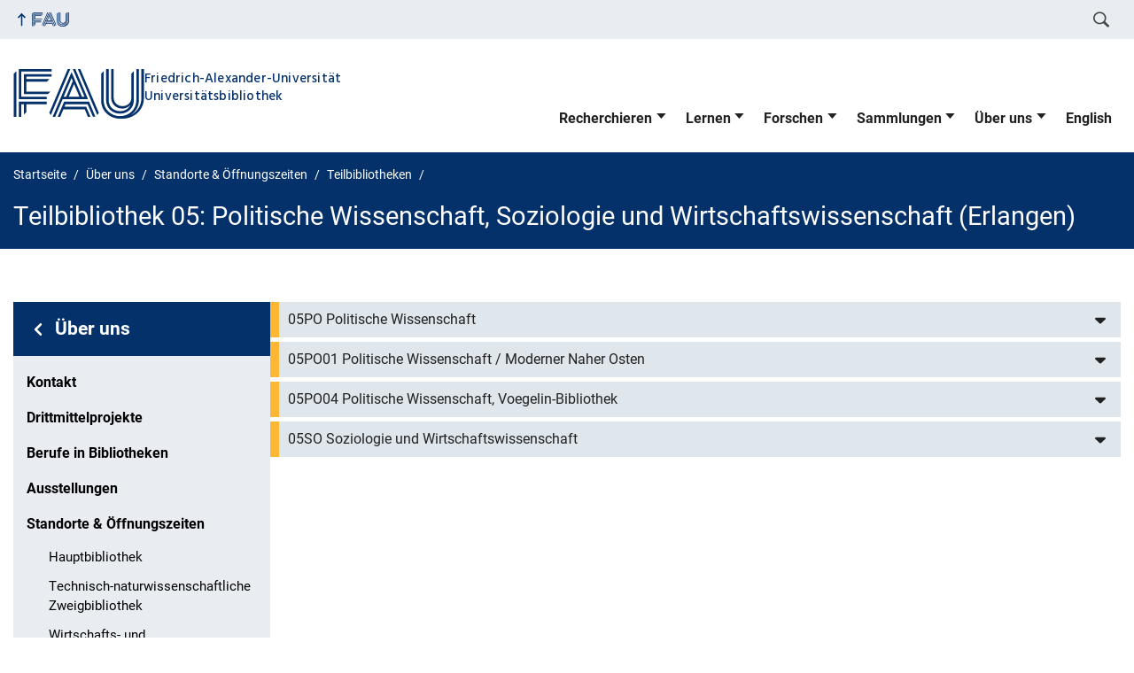

--- FILE ---
content_type: text/html; charset=UTF-8
request_url: https://ub.fau.de/ueber-uns/standorte-oeffnungszeiten/teilbibliotheken/teilbibliothek-05-politische-wissenschaft-soziologie-und-wirtschaftswissenschaft-erlangen/
body_size: 21303
content:
<!DOCTYPE html>
<html class="no-js" lang="de-DE">
	<head>
		<meta charset="UTF-8">
		<meta name="viewport" content="width=device-width, initial-scale=1.0">
		<title>Teilbibliothek 05: Politische Wissenschaft, Soziologie und Wirtschaftswissenschaft (Erlangen) &#8211; Universitätsbibliothek Erlangen-Nürnberg (UB)</title>
		<meta name='robots' content='max-image-preview:large' />
		<link rel="alternate" href="https://ub.fau.de/ueber-uns/standorte-oeffnungszeiten/teilbibliotheken/teilbibliothek-05-politische-wissenschaft-soziologie-und-wirtschaftswissenschaft-erlangen/" hreflang="de" />
		<link rel="alternate" href="https://ub.fau.de/en/about-us/locations-opening-hours/departmental-libraries/departmental-library-05-political-science-social-science-economics-erlangen/" hreflang="en" />
		<link rel="alternate" type="application/rss+xml" title="Universitätsbibliothek Erlangen-Nürnberg (UB) - RSS 2.0 Feed" href="https://ub.fau.de/feed/">
		<link rel="alternate" type="application/rss+xml" title="Universitätsbibliothek Erlangen-Nürnberg (UB) &raquo; Feed" href="https://ub.fau.de/feed/" />
				<style>
					.lazyload,
					.lazyloading {
						max-width: 100%;
					}
				</style>
				<style id='wp-img-auto-sizes-contain-inline-css' type='text/css'>
		img:is([sizes=auto i],[sizes^="auto," i]){contain-intrinsic-size:3000px 1500px}
		/*# sourceURL=wp-img-auto-sizes-contain-inline-css */
		</style>
		<link rel='stylesheet' id='rrze-glossary-style-css' href='https://ub.fau.de/wp-content/plugins/rrze-glossary/assets/css/rrze-glossary.css?ver=3b14a1422bb2f72aaf391635df1bcf9d' media='all' />
		<link rel='stylesheet' id='fau-style-css' href='https://ub.fau.de/wp-content/themes/FAU-Einrichtungen/style.css?ver=3b14a1422bb2f72aaf391635df1bcf9d' media='all' />
		<link rel='stylesheet' id='ub-style-css' href='https://ub.fau.de/wp-content/themes/FAU-Einrichtungen-child/style.css?ver=3b14a1422bb2f72aaf391635df1bcf9d' media='all' />
		<link rel='stylesheet' id='fau-style-print-css' href='https://ub.fau.de/wp-content/themes/FAU-Einrichtungen-child/print.css?ver=1.0.0' media='print' />
		<link rel='stylesheet' id='tablepress-default-css' href='https://ub.fau.de/wp-content/plugins/tablepress/css/build/default.css?ver=3.2.6' media='all' />
		<script src="https://ub.fau.de/wp-includes/js/jquery/jquery.min.js?ver=3.7.1" id="jquery-core-js"></script>
		<script src="https://ub.fau.de/wp-includes/js/jquery/jquery-migrate.min.js?ver=3.4.1" id="jquery-migrate-js"></script>
		<script type="text/javascript" id="events-manager-js-extra">
		/* <![CDATA[ */
		var EM = {"ajaxurl":"https://ub.fau.de/wp-admin/admin-ajax.php","locationajaxurl":"https://ub.fau.de/wp-admin/admin-ajax.php?action=locations_search","firstDay":"1","locale":"de","dateFormat":"yy-mm-dd","ui_css":"https://ub.fau.de/wp-content/plugins/events-manager/includes/css/jquery-ui/build.min.css","show24hours":"1","is_ssl":"1","autocomplete_limit":"10","calendar":{"breakpoints":{"small":560,"medium":908,"large":false},"month_format":"F Y"},"phone":"","datepicker":{"format":"d.m.Y","locale":"de"},"search":{"breakpoints":{"small":650,"medium":850,"full":false}},"url":"https://ub.fau.de/wp-content/plugins/events-manager","assets":{"input.em-uploader":{"js":{"em-uploader":{"url":"https://ub.fau.de/wp-content/plugins/events-manager/includes/js/em-uploader.js?v=7.2.3.1","event":"em_uploader_ready"}}},".em-event-editor":{"js":{"event-editor":{"url":"https://ub.fau.de/wp-content/plugins/events-manager/includes/js/events-manager-event-editor.js?v=7.2.3.1","event":"em_event_editor_ready"}},"css":{"event-editor":"https://ub.fau.de/wp-content/plugins/events-manager/includes/css/events-manager-event-editor.min.css?v=7.2.3.1"}},".em-recurrence-sets, .em-timezone":{"js":{"luxon":{"url":"luxon/luxon.js?v=7.2.3.1","event":"em_luxon_ready"}}},".em-booking-form, #em-booking-form, .em-booking-recurring, .em-event-booking-form":{"js":{"em-bookings":{"url":"https://ub.fau.de/wp-content/plugins/events-manager/includes/js/bookingsform.js?v=7.2.3.1","event":"em_booking_form_js_loaded"}}},"#em-opt-archetypes":{"js":{"archetypes":"https://ub.fau.de/wp-content/plugins/events-manager/includes/js/admin-archetype-editor.js?v=7.2.3.1","archetypes_ms":"https://ub.fau.de/wp-content/plugins/events-manager/includes/js/admin-archetypes.js?v=7.2.3.1","qs":"qs/qs.js?v=7.2.3.1"}}},"cached":"","bookingInProgress":"Bitte warten Sie, w\u00e4hrend die Buchung abgeschickt wird.","tickets_save":"Ticket speichern","bookingajaxurl":"https://ub.fau.de/wp-admin/admin-ajax.php","bookings_export_save":"Buchungen exportieren","bookings_settings_save":"Einstellungen speichern","booking_delete":"Sind Sie dir sicher, dass Sie es l\u00f6schen m\u00f6chten?","booking_offset":"30","bookings":{"submit_button":{"text":{"default":"Buchen / Book","free":"Buchen / Book","payment":"Buchen","processing":"Processing ..."}},"update_listener":""},"bb_full":"Schulung ausgebucht","bb_book":"Jetzt buchen","bb_booking":"Buchung in Bearbeitung ...","bb_booked":"Buchung erfolgreich","bb_error":"Fehler bei der Buchung. Nochmal versuchen?","bb_cancel":"Abbrechen","bb_canceling":"Bucuhn wird storniert","bb_cancelled":"Stornierung erfolgreich","bb_cancel_error":"Fehler bei der Stornierung. Nochmal versuchen?","event_cancellations":{"warning":"Wenn Sie sich entscheiden, Ihre Veranstaltung abzusagen, sind nach dem Speichern dieser Veranstaltung keine weiteren Buchungen f\u00fcr diese Veranstaltung m\u00f6glich.\\n\\nAu\u00dferdem wird Folgendes passieren:\\n\\n- Buchungen werden automatisch storniert.\\n- Buchungsstornierungen werden per E-Mail versendet.\\n- Allen best\u00e4tigten und noch ausstehenden Buchungen wird per E-Mail \u00fcber die Absage der Veranstaltung informiert."},"txt_search":"Suche","txt_searching":"Suche...","txt_loading":"Wird geladen\u00a0\u2026","disable_bookings_warning":"Sind Sie sicher, dass Sie Buchungen deaktivieren wollen? Wenn Sie das tun und speichern, werden Sie alle bisherigen Buchungen verlieren. Wenn Sie nur weitere Buchungen verhindern wollen, reduzieren Sie die Anzahl der verf\u00fcgbaren Pl\u00e4tze auf die Anzahl der bisherigen Buchungen","booking_warning_cancel":"Sie sie sicher, dass Sie Ihre Buchung stornieren wollen?"};
		//# sourceURL=events-manager-js-extra
		/* ]]> */
		</script>
		<script src="https://ub.fau.de/wp-content/plugins/events-manager/includes/js/events-manager.js?ver=7.2.3.1" id="events-manager-js"></script>
		<script src="https://ub.fau.de/wp-content/plugins/events-manager/includes/external/flatpickr/l10n/de.js?ver=7.2.3.1" id="em-flatpickr-localization-js"></script>
		<script src="https://ub.fau.de/wp-content/plugins/ub-addon/js/ip-status.js?ver=3b14a1422bb2f72aaf391635df1bcf9d" id="ub-addon-ip-status-js"></script>
		
		<link rel="canonical" href="https://ub.fau.de/ueber-uns/standorte-oeffnungszeiten/teilbibliotheken/teilbibliothek-05-politische-wissenschaft-soziologie-und-wirtschaftswissenschaft-erlangen/" />
		<link rel='shortlink' href='https://ub.fau.de/?p=12625' />
		<style type="text/css">
		.feedzy-rss-link-icon:after {
			content: url("https://ub.fau.de/wp-content/plugins/feedzy-rss-feeds/img/external-link.png");
			margin-left: 3px;
		}
		</style>
						<script>
					document.documentElement.className = document.documentElement.className.replace('no-js', 'js');
				</script>
						<style>
					.no-js img.lazyload {
						display: none;
					}
		
					figure.wp-block-image img.lazyloading {
						min-width: 150px;
					}
		
					.lazyload,
					.lazyloading {
						--smush-placeholder-width: 100px;
						--smush-placeholder-aspect-ratio: 1/1;
						width: var(--smush-image-width, var(--smush-placeholder-width)) !important;
						aspect-ratio: var(--smush-image-aspect-ratio, var(--smush-placeholder-aspect-ratio)) !important;
					}
		
								.lazyload, .lazyloading {
						opacity: 0;
					}
		
					.lazyloaded {
						opacity: 1;
						transition: opacity 400ms;
						transition-delay: 0ms;
					}
		
							</style>
				<link rel="dns-prefetch" href="http://ub.fau.de" crossorigin>
		<link rel="dns-prefetch" href="https://fau.de" crossorigin>
		<link rel="dns-prefetch" href="https://ub.fau.de" crossorigin>
		<link rel="shortcut icon" href="https://ub.fau.de/wp-content/themes/FAU-Einrichtungen/img/socialmedia/favicon.ico">
		<link rel="apple-touch-icon" sizes="180x180" href="https://ub.fau.de/wp-content/themes/FAU-Einrichtungen/img/socialmedia/favicon-apple-touch.png">
		<link rel="icon" type="image/png" sizes="180x180" href="https://ub.fau.de/wp-content/themes/FAU-Einrichtungen/img/socialmedia/favicon-180x180.png">
		<link rel="icon" type="image/svg+xml" href="https://ub.fau.de/wp-content/themes/FAU-Einrichtungen/img/socialmedia/favicon.svg" sizes="any">
		<link rel="mask-icon" type="image/svg+xml" href="https://ub.fau.de/wp-content/themes/FAU-Einrichtungen/img/socialmedia/favicon-mask.svg" color="#04316a">
		<meta name="msapplication-TileColor" content="#04316a">
		<meta name="msapplication-TileImage" content="https://ub.fau.de/wp-content/themes/FAU-Einrichtungen/img/socialmedia/favicon-180x180.png">
		<meta name="theme-color" content="#04316a">
	<style id='wp-block-image-inline-css' type='text/css'>
.wp-block-image>a,.wp-block-image>figure>a{display:inline-block}.wp-block-image img{box-sizing:border-box;height:auto;max-width:100%;vertical-align:bottom}@media not (prefers-reduced-motion){.wp-block-image img.hide{visibility:hidden}.wp-block-image img.show{animation:show-content-image .4s}}.wp-block-image[style*=border-radius] img,.wp-block-image[style*=border-radius]>a{border-radius:inherit}.wp-block-image.has-custom-border img{box-sizing:border-box}.wp-block-image.aligncenter{text-align:center}.wp-block-image.alignfull>a,.wp-block-image.alignwide>a{width:100%}.wp-block-image.alignfull img,.wp-block-image.alignwide img{height:auto;width:100%}.wp-block-image .aligncenter,.wp-block-image .alignleft,.wp-block-image .alignright,.wp-block-image.aligncenter,.wp-block-image.alignleft,.wp-block-image.alignright{display:table}.wp-block-image .aligncenter>figcaption,.wp-block-image .alignleft>figcaption,.wp-block-image .alignright>figcaption,.wp-block-image.aligncenter>figcaption,.wp-block-image.alignleft>figcaption,.wp-block-image.alignright>figcaption{caption-side:bottom;display:table-caption}.wp-block-image .alignleft{float:left;margin:.5em 1em .5em 0}.wp-block-image .alignright{float:right;margin:.5em 0 .5em 1em}.wp-block-image .aligncenter{margin-left:auto;margin-right:auto}.wp-block-image :where(figcaption){margin-bottom:1em;margin-top:.5em}.wp-block-image.is-style-circle-mask img{border-radius:9999px}@supports ((-webkit-mask-image:none) or (mask-image:none)) or (-webkit-mask-image:none){.wp-block-image.is-style-circle-mask img{border-radius:0;-webkit-mask-image:url('data:image/svg+xml;utf8,<svg viewBox="0 0 100 100" xmlns="http://www.w3.org/2000/svg"><circle cx="50" cy="50" r="50"/></svg>');mask-image:url('data:image/svg+xml;utf8,<svg viewBox="0 0 100 100" xmlns="http://www.w3.org/2000/svg"><circle cx="50" cy="50" r="50"/></svg>');mask-mode:alpha;-webkit-mask-position:center;mask-position:center;-webkit-mask-repeat:no-repeat;mask-repeat:no-repeat;-webkit-mask-size:contain;mask-size:contain}}:root :where(.wp-block-image.is-style-rounded img,.wp-block-image .is-style-rounded img){border-radius:9999px}.wp-block-image figure{margin:0}.wp-lightbox-container{display:flex;flex-direction:column;position:relative}.wp-lightbox-container img{cursor:zoom-in}.wp-lightbox-container img:hover+button{opacity:1}.wp-lightbox-container button{align-items:center;backdrop-filter:blur(16px) saturate(180%);background-color:#5a5a5a40;border:none;border-radius:4px;cursor:zoom-in;display:flex;height:20px;justify-content:center;opacity:0;padding:0;position:absolute;right:16px;text-align:center;top:16px;width:20px;z-index:100}@media not (prefers-reduced-motion){.wp-lightbox-container button{transition:opacity .2s ease}}.wp-lightbox-container button:focus-visible{outline:3px auto #5a5a5a40;outline:3px auto -webkit-focus-ring-color;outline-offset:3px}.wp-lightbox-container button:hover{cursor:pointer;opacity:1}.wp-lightbox-container button:focus{opacity:1}.wp-lightbox-container button:focus,.wp-lightbox-container button:hover,.wp-lightbox-container button:not(:hover):not(:active):not(.has-background){background-color:#5a5a5a40;border:none}.wp-lightbox-overlay{box-sizing:border-box;cursor:zoom-out;height:100vh;left:0;overflow:hidden;position:fixed;top:0;visibility:hidden;width:100%;z-index:100000}.wp-lightbox-overlay .close-button{align-items:center;cursor:pointer;display:flex;justify-content:center;min-height:40px;min-width:40px;padding:0;position:absolute;right:calc(env(safe-area-inset-right) + 16px);top:calc(env(safe-area-inset-top) + 16px);z-index:5000000}.wp-lightbox-overlay .close-button:focus,.wp-lightbox-overlay .close-button:hover,.wp-lightbox-overlay .close-button:not(:hover):not(:active):not(.has-background){background:none;border:none}.wp-lightbox-overlay .lightbox-image-container{height:var(--wp--lightbox-container-height);left:50%;overflow:hidden;position:absolute;top:50%;transform:translate(-50%,-50%);transform-origin:top left;width:var(--wp--lightbox-container-width);z-index:9999999999}.wp-lightbox-overlay .wp-block-image{align-items:center;box-sizing:border-box;display:flex;height:100%;justify-content:center;margin:0;position:relative;transform-origin:0 0;width:100%;z-index:3000000}.wp-lightbox-overlay .wp-block-image img{height:var(--wp--lightbox-image-height);min-height:var(--wp--lightbox-image-height);min-width:var(--wp--lightbox-image-width);width:var(--wp--lightbox-image-width)}.wp-lightbox-overlay .wp-block-image figcaption{display:none}.wp-lightbox-overlay button{background:none;border:none}.wp-lightbox-overlay .scrim{background-color:#fff;height:100%;opacity:.9;position:absolute;width:100%;z-index:2000000}.wp-lightbox-overlay.active{visibility:visible}@media not (prefers-reduced-motion){.wp-lightbox-overlay.active{animation:turn-on-visibility .25s both}.wp-lightbox-overlay.active img{animation:turn-on-visibility .35s both}.wp-lightbox-overlay.show-closing-animation:not(.active){animation:turn-off-visibility .35s both}.wp-lightbox-overlay.show-closing-animation:not(.active) img{animation:turn-off-visibility .25s both}.wp-lightbox-overlay.zoom.active{animation:none;opacity:1;visibility:visible}.wp-lightbox-overlay.zoom.active .lightbox-image-container{animation:lightbox-zoom-in .4s}.wp-lightbox-overlay.zoom.active .lightbox-image-container img{animation:none}.wp-lightbox-overlay.zoom.active .scrim{animation:turn-on-visibility .4s forwards}.wp-lightbox-overlay.zoom.show-closing-animation:not(.active){animation:none}.wp-lightbox-overlay.zoom.show-closing-animation:not(.active) .lightbox-image-container{animation:lightbox-zoom-out .4s}.wp-lightbox-overlay.zoom.show-closing-animation:not(.active) .lightbox-image-container img{animation:none}.wp-lightbox-overlay.zoom.show-closing-animation:not(.active) .scrim{animation:turn-off-visibility .4s forwards}}@keyframes show-content-image{0%{visibility:hidden}99%{visibility:hidden}to{visibility:visible}}@keyframes turn-on-visibility{0%{opacity:0}to{opacity:1}}@keyframes turn-off-visibility{0%{opacity:1;visibility:visible}99%{opacity:0;visibility:visible}to{opacity:0;visibility:hidden}}@keyframes lightbox-zoom-in{0%{transform:translate(calc((-100vw + var(--wp--lightbox-scrollbar-width))/2 + var(--wp--lightbox-initial-left-position)),calc(-50vh + var(--wp--lightbox-initial-top-position))) scale(var(--wp--lightbox-scale))}to{transform:translate(-50%,-50%) scale(1)}}@keyframes lightbox-zoom-out{0%{transform:translate(-50%,-50%) scale(1);visibility:visible}99%{visibility:visible}to{transform:translate(calc((-100vw + var(--wp--lightbox-scrollbar-width))/2 + var(--wp--lightbox-initial-left-position)),calc(-50vh + var(--wp--lightbox-initial-top-position))) scale(var(--wp--lightbox-scale));visibility:hidden}}
/*# sourceURL=https://ub.fau.de/wp-includes/blocks/image/style.min.css */
</style>
<style id='global-styles-inline-css' type='text/css'>
:root{--wp--preset--aspect-ratio--square: 1;--wp--preset--aspect-ratio--4-3: 4/3;--wp--preset--aspect-ratio--3-4: 3/4;--wp--preset--aspect-ratio--3-2: 3/2;--wp--preset--aspect-ratio--2-3: 2/3;--wp--preset--aspect-ratio--16-9: 16/9;--wp--preset--aspect-ratio--9-16: 9/16;--wp--preset--color--black: var(--color-black, #000);--wp--preset--color--cyan-bluish-gray: #abb8c3;--wp--preset--color--white: #ffffff;--wp--preset--color--pale-pink: #f78da7;--wp--preset--color--vivid-red: #cf2e2e;--wp--preset--color--luminous-vivid-orange: #ff6900;--wp--preset--color--luminous-vivid-amber: #fcb900;--wp--preset--color--light-green-cyan: #7bdcb5;--wp--preset--color--vivid-green-cyan: #00d084;--wp--preset--color--pale-cyan-blue: #8ed1fc;--wp--preset--color--vivid-cyan-blue: #0693e3;--wp--preset--color--vivid-purple: #9b51e0;--wp--preset--color--base: var(--color-Text, #222);--wp--preset--color--contrast: var(--color-white, #fff);--wp--preset--color--primary: var(--color-primary-basis, #04316A);--wp--preset--color--dunkler: var(--color-primary-dunkler, #004A9F);--wp--preset--color--heller: var(--color-primary-ci-hell2, #CED9E7);--wp--preset--color--fau: var(--color-branding-zentral, #04316a);--wp--preset--color--phil: var(--color-branding-phil, #fdb735);--wp--preset--color--rw: var(--color-branding-rw, #c50f3c);--wp--preset--color--med: var(--color-branding-med, #18b4f1);--wp--preset--color--nat: var(--color-branding-nat, #7bb725);--wp--preset--color--tf: var(--color-branding-tf, #8C9FB1);--wp--preset--gradient--vivid-cyan-blue-to-vivid-purple: linear-gradient(135deg,rgb(6,147,227) 0%,rgb(155,81,224) 100%);--wp--preset--gradient--light-green-cyan-to-vivid-green-cyan: linear-gradient(135deg,rgb(122,220,180) 0%,rgb(0,208,130) 100%);--wp--preset--gradient--luminous-vivid-amber-to-luminous-vivid-orange: linear-gradient(135deg,rgb(252,185,0) 0%,rgb(255,105,0) 100%);--wp--preset--gradient--luminous-vivid-orange-to-vivid-red: linear-gradient(135deg,rgb(255,105,0) 0%,rgb(207,46,46) 100%);--wp--preset--gradient--very-light-gray-to-cyan-bluish-gray: linear-gradient(135deg,rgb(238,238,238) 0%,rgb(169,184,195) 100%);--wp--preset--gradient--cool-to-warm-spectrum: linear-gradient(135deg,rgb(74,234,220) 0%,rgb(151,120,209) 20%,rgb(207,42,186) 40%,rgb(238,44,130) 60%,rgb(251,105,98) 80%,rgb(254,248,76) 100%);--wp--preset--gradient--blush-light-purple: linear-gradient(135deg,rgb(255,206,236) 0%,rgb(152,150,240) 100%);--wp--preset--gradient--blush-bordeaux: linear-gradient(135deg,rgb(254,205,165) 0%,rgb(254,45,45) 50%,rgb(107,0,62) 100%);--wp--preset--gradient--luminous-dusk: linear-gradient(135deg,rgb(255,203,112) 0%,rgb(199,81,192) 50%,rgb(65,88,208) 100%);--wp--preset--gradient--pale-ocean: linear-gradient(135deg,rgb(255,245,203) 0%,rgb(182,227,212) 50%,rgb(51,167,181) 100%);--wp--preset--gradient--electric-grass: linear-gradient(135deg,rgb(202,248,128) 0%,rgb(113,206,126) 100%);--wp--preset--gradient--midnight: linear-gradient(135deg,rgb(2,3,129) 0%,rgb(40,116,252) 100%);--wp--preset--font-size--small: 13px;--wp--preset--font-size--medium: 20px;--wp--preset--font-size--large: 36px;--wp--preset--font-size--x-large: 42px;--wp--preset--spacing--20: 0.44rem;--wp--preset--spacing--30: 0.67rem;--wp--preset--spacing--40: 1rem;--wp--preset--spacing--50: 1.5rem;--wp--preset--spacing--60: 2.25rem;--wp--preset--spacing--70: 3.38rem;--wp--preset--spacing--80: 5.06rem;--wp--preset--shadow--natural: 6px 6px 9px rgba(0, 0, 0, 0.2);--wp--preset--shadow--deep: 12px 12px 50px rgba(0, 0, 0, 0.4);--wp--preset--shadow--sharp: 6px 6px 0px rgba(0, 0, 0, 0.2);--wp--preset--shadow--outlined: 6px 6px 0px -3px rgb(255, 255, 255), 6px 6px rgb(0, 0, 0);--wp--preset--shadow--crisp: 6px 6px 0px rgb(0, 0, 0);}.wp-block-pullquote{--wp--preset--color--white: var(--color-white, #fff);--wp--preset--color--fau: var(--color-branding-zentral, #04316a);--wp--preset--color--phil: var(--color-branding-phil, #fdb735);--wp--preset--color--rw: var(--color-branding-rw, #c50f3c);--wp--preset--color--med: var(--color-branding-med, #18b4f1);--wp--preset--color--nat: var(--color-branding-nat, #7bb725);--wp--preset--color--tf: var(--color-branding-tf, #8C9FB1);--wp--preset--font-size--base: 1rem;--wp--preset--font-size--medium: 1.5rem;--wp--preset--font-size--large: 2rem;--wp--preset--font-size--x-large: 3rem;}.wp-block-column{--wp--preset--color--base: var(--color-Text,#222);--wp--preset--color--contrast: var(--color-MainBackground,#fff);}.wp-block-table > table{--wp--preset--font-size--base: 1rem;--wp--preset--font-size--medium: 1.125rem;--wp--preset--font-size--large: 1.75rem;--wp--preset--font-size--x-large: 2.25rem;}.wp-block-cover{--wp--preset--color--black: var(--color-black, #000);--wp--preset--color--contrast: var(--color-white, #fff);--wp--preset--color--transparent: transparent;--wp--preset--color--fau: var(--color-branding-zentral, #04316a);--wp--preset--color--phil: var(--color-branding-phil, #fdb735);--wp--preset--color--rw: var(--color-branding-rw, #c50f3c);--wp--preset--color--med: var(--color-branding-med, #18b4f1);--wp--preset--color--nat: var(--color-branding-nat, #7bb725);--wp--preset--color--tf: var(--color-branding-tf, #8C9FB1);}:root { --wp--style--global--content-size: 1400px;--wp--style--global--wide-size: 1400px; }:where(body) { margin: 0; }.wp-site-blocks > .alignleft { float: left; margin-right: 2em; }.wp-site-blocks > .alignright { float: right; margin-left: 2em; }.wp-site-blocks > .aligncenter { justify-content: center; margin-left: auto; margin-right: auto; }:where(.is-layout-flex){gap: 0.5em;}:where(.is-layout-grid){gap: 0.5em;}.is-layout-flow > .alignleft{float: left;margin-inline-start: 0;margin-inline-end: 2em;}.is-layout-flow > .alignright{float: right;margin-inline-start: 2em;margin-inline-end: 0;}.is-layout-flow > .aligncenter{margin-left: auto !important;margin-right: auto !important;}.is-layout-constrained > .alignleft{float: left;margin-inline-start: 0;margin-inline-end: 2em;}.is-layout-constrained > .alignright{float: right;margin-inline-start: 2em;margin-inline-end: 0;}.is-layout-constrained > .aligncenter{margin-left: auto !important;margin-right: auto !important;}.is-layout-constrained > :where(:not(.alignleft):not(.alignright):not(.alignfull)){max-width: var(--wp--style--global--content-size);margin-left: auto !important;margin-right: auto !important;}.is-layout-constrained > .alignwide{max-width: var(--wp--style--global--wide-size);}body .is-layout-flex{display: flex;}.is-layout-flex{flex-wrap: wrap;align-items: center;}.is-layout-flex > :is(*, div){margin: 0;}body .is-layout-grid{display: grid;}.is-layout-grid > :is(*, div){margin: 0;}body{padding-top: 0px;padding-right: 0px;padding-bottom: 0px;padding-left: 0px;}a:where(:not(.wp-element-button)){text-decoration: underline;}:root :where(.wp-element-button, .wp-block-button__link){background-color: #32373c;border-width: 0;color: #fff;font-family: inherit;font-size: inherit;font-style: inherit;font-weight: inherit;letter-spacing: inherit;line-height: inherit;padding-top: calc(0.667em + 2px);padding-right: calc(1.333em + 2px);padding-bottom: calc(0.667em + 2px);padding-left: calc(1.333em + 2px);text-decoration: none;text-transform: inherit;}.has-black-color{color: var(--wp--preset--color--black) !important;}.has-cyan-bluish-gray-color{color: var(--wp--preset--color--cyan-bluish-gray) !important;}.has-white-color{color: var(--wp--preset--color--white) !important;}.has-pale-pink-color{color: var(--wp--preset--color--pale-pink) !important;}.has-vivid-red-color{color: var(--wp--preset--color--vivid-red) !important;}.has-luminous-vivid-orange-color{color: var(--wp--preset--color--luminous-vivid-orange) !important;}.has-luminous-vivid-amber-color{color: var(--wp--preset--color--luminous-vivid-amber) !important;}.has-light-green-cyan-color{color: var(--wp--preset--color--light-green-cyan) !important;}.has-vivid-green-cyan-color{color: var(--wp--preset--color--vivid-green-cyan) !important;}.has-pale-cyan-blue-color{color: var(--wp--preset--color--pale-cyan-blue) !important;}.has-vivid-cyan-blue-color{color: var(--wp--preset--color--vivid-cyan-blue) !important;}.has-vivid-purple-color{color: var(--wp--preset--color--vivid-purple) !important;}.has-base-color{color: var(--wp--preset--color--base) !important;}.has-contrast-color{color: var(--wp--preset--color--contrast) !important;}.has-primary-color{color: var(--wp--preset--color--primary) !important;}.has-dunkler-color{color: var(--wp--preset--color--dunkler) !important;}.has-heller-color{color: var(--wp--preset--color--heller) !important;}.has-fau-color{color: var(--wp--preset--color--fau) !important;}.has-phil-color{color: var(--wp--preset--color--phil) !important;}.has-rw-color{color: var(--wp--preset--color--rw) !important;}.has-med-color{color: var(--wp--preset--color--med) !important;}.has-nat-color{color: var(--wp--preset--color--nat) !important;}.has-tf-color{color: var(--wp--preset--color--tf) !important;}.has-black-background-color{background-color: var(--wp--preset--color--black) !important;}.has-cyan-bluish-gray-background-color{background-color: var(--wp--preset--color--cyan-bluish-gray) !important;}.has-white-background-color{background-color: var(--wp--preset--color--white) !important;}.has-pale-pink-background-color{background-color: var(--wp--preset--color--pale-pink) !important;}.has-vivid-red-background-color{background-color: var(--wp--preset--color--vivid-red) !important;}.has-luminous-vivid-orange-background-color{background-color: var(--wp--preset--color--luminous-vivid-orange) !important;}.has-luminous-vivid-amber-background-color{background-color: var(--wp--preset--color--luminous-vivid-amber) !important;}.has-light-green-cyan-background-color{background-color: var(--wp--preset--color--light-green-cyan) !important;}.has-vivid-green-cyan-background-color{background-color: var(--wp--preset--color--vivid-green-cyan) !important;}.has-pale-cyan-blue-background-color{background-color: var(--wp--preset--color--pale-cyan-blue) !important;}.has-vivid-cyan-blue-background-color{background-color: var(--wp--preset--color--vivid-cyan-blue) !important;}.has-vivid-purple-background-color{background-color: var(--wp--preset--color--vivid-purple) !important;}.has-base-background-color{background-color: var(--wp--preset--color--base) !important;}.has-contrast-background-color{background-color: var(--wp--preset--color--contrast) !important;}.has-primary-background-color{background-color: var(--wp--preset--color--primary) !important;}.has-dunkler-background-color{background-color: var(--wp--preset--color--dunkler) !important;}.has-heller-background-color{background-color: var(--wp--preset--color--heller) !important;}.has-fau-background-color{background-color: var(--wp--preset--color--fau) !important;}.has-phil-background-color{background-color: var(--wp--preset--color--phil) !important;}.has-rw-background-color{background-color: var(--wp--preset--color--rw) !important;}.has-med-background-color{background-color: var(--wp--preset--color--med) !important;}.has-nat-background-color{background-color: var(--wp--preset--color--nat) !important;}.has-tf-background-color{background-color: var(--wp--preset--color--tf) !important;}.has-black-border-color{border-color: var(--wp--preset--color--black) !important;}.has-cyan-bluish-gray-border-color{border-color: var(--wp--preset--color--cyan-bluish-gray) !important;}.has-white-border-color{border-color: var(--wp--preset--color--white) !important;}.has-pale-pink-border-color{border-color: var(--wp--preset--color--pale-pink) !important;}.has-vivid-red-border-color{border-color: var(--wp--preset--color--vivid-red) !important;}.has-luminous-vivid-orange-border-color{border-color: var(--wp--preset--color--luminous-vivid-orange) !important;}.has-luminous-vivid-amber-border-color{border-color: var(--wp--preset--color--luminous-vivid-amber) !important;}.has-light-green-cyan-border-color{border-color: var(--wp--preset--color--light-green-cyan) !important;}.has-vivid-green-cyan-border-color{border-color: var(--wp--preset--color--vivid-green-cyan) !important;}.has-pale-cyan-blue-border-color{border-color: var(--wp--preset--color--pale-cyan-blue) !important;}.has-vivid-cyan-blue-border-color{border-color: var(--wp--preset--color--vivid-cyan-blue) !important;}.has-vivid-purple-border-color{border-color: var(--wp--preset--color--vivid-purple) !important;}.has-base-border-color{border-color: var(--wp--preset--color--base) !important;}.has-contrast-border-color{border-color: var(--wp--preset--color--contrast) !important;}.has-primary-border-color{border-color: var(--wp--preset--color--primary) !important;}.has-dunkler-border-color{border-color: var(--wp--preset--color--dunkler) !important;}.has-heller-border-color{border-color: var(--wp--preset--color--heller) !important;}.has-fau-border-color{border-color: var(--wp--preset--color--fau) !important;}.has-phil-border-color{border-color: var(--wp--preset--color--phil) !important;}.has-rw-border-color{border-color: var(--wp--preset--color--rw) !important;}.has-med-border-color{border-color: var(--wp--preset--color--med) !important;}.has-nat-border-color{border-color: var(--wp--preset--color--nat) !important;}.has-tf-border-color{border-color: var(--wp--preset--color--tf) !important;}.has-vivid-cyan-blue-to-vivid-purple-gradient-background{background: var(--wp--preset--gradient--vivid-cyan-blue-to-vivid-purple) !important;}.has-light-green-cyan-to-vivid-green-cyan-gradient-background{background: var(--wp--preset--gradient--light-green-cyan-to-vivid-green-cyan) !important;}.has-luminous-vivid-amber-to-luminous-vivid-orange-gradient-background{background: var(--wp--preset--gradient--luminous-vivid-amber-to-luminous-vivid-orange) !important;}.has-luminous-vivid-orange-to-vivid-red-gradient-background{background: var(--wp--preset--gradient--luminous-vivid-orange-to-vivid-red) !important;}.has-very-light-gray-to-cyan-bluish-gray-gradient-background{background: var(--wp--preset--gradient--very-light-gray-to-cyan-bluish-gray) !important;}.has-cool-to-warm-spectrum-gradient-background{background: var(--wp--preset--gradient--cool-to-warm-spectrum) !important;}.has-blush-light-purple-gradient-background{background: var(--wp--preset--gradient--blush-light-purple) !important;}.has-blush-bordeaux-gradient-background{background: var(--wp--preset--gradient--blush-bordeaux) !important;}.has-luminous-dusk-gradient-background{background: var(--wp--preset--gradient--luminous-dusk) !important;}.has-pale-ocean-gradient-background{background: var(--wp--preset--gradient--pale-ocean) !important;}.has-electric-grass-gradient-background{background: var(--wp--preset--gradient--electric-grass) !important;}.has-midnight-gradient-background{background: var(--wp--preset--gradient--midnight) !important;}.has-small-font-size{font-size: var(--wp--preset--font-size--small) !important;}.has-medium-font-size{font-size: var(--wp--preset--font-size--medium) !important;}.has-large-font-size{font-size: var(--wp--preset--font-size--large) !important;}.has-x-large-font-size{font-size: var(--wp--preset--font-size--x-large) !important;}.wp-block-pullquote.has-white-color{color: var(--wp--preset--color--white) !important;}.wp-block-pullquote.has-fau-color{color: var(--wp--preset--color--fau) !important;}.wp-block-pullquote.has-phil-color{color: var(--wp--preset--color--phil) !important;}.wp-block-pullquote.has-rw-color{color: var(--wp--preset--color--rw) !important;}.wp-block-pullquote.has-med-color{color: var(--wp--preset--color--med) !important;}.wp-block-pullquote.has-nat-color{color: var(--wp--preset--color--nat) !important;}.wp-block-pullquote.has-tf-color{color: var(--wp--preset--color--tf) !important;}.wp-block-pullquote.has-white-background-color{background-color: var(--wp--preset--color--white) !important;}.wp-block-pullquote.has-fau-background-color{background-color: var(--wp--preset--color--fau) !important;}.wp-block-pullquote.has-phil-background-color{background-color: var(--wp--preset--color--phil) !important;}.wp-block-pullquote.has-rw-background-color{background-color: var(--wp--preset--color--rw) !important;}.wp-block-pullquote.has-med-background-color{background-color: var(--wp--preset--color--med) !important;}.wp-block-pullquote.has-nat-background-color{background-color: var(--wp--preset--color--nat) !important;}.wp-block-pullquote.has-tf-background-color{background-color: var(--wp--preset--color--tf) !important;}.wp-block-pullquote.has-white-border-color{border-color: var(--wp--preset--color--white) !important;}.wp-block-pullquote.has-fau-border-color{border-color: var(--wp--preset--color--fau) !important;}.wp-block-pullquote.has-phil-border-color{border-color: var(--wp--preset--color--phil) !important;}.wp-block-pullquote.has-rw-border-color{border-color: var(--wp--preset--color--rw) !important;}.wp-block-pullquote.has-med-border-color{border-color: var(--wp--preset--color--med) !important;}.wp-block-pullquote.has-nat-border-color{border-color: var(--wp--preset--color--nat) !important;}.wp-block-pullquote.has-tf-border-color{border-color: var(--wp--preset--color--tf) !important;}.wp-block-pullquote.has-base-font-size{font-size: var(--wp--preset--font-size--base) !important;}.wp-block-pullquote.has-medium-font-size{font-size: var(--wp--preset--font-size--medium) !important;}.wp-block-pullquote.has-large-font-size{font-size: var(--wp--preset--font-size--large) !important;}.wp-block-pullquote.has-x-large-font-size{font-size: var(--wp--preset--font-size--x-large) !important;}.wp-block-column.has-base-color{color: var(--wp--preset--color--base) !important;}.wp-block-column.has-contrast-color{color: var(--wp--preset--color--contrast) !important;}.wp-block-column.has-base-background-color{background-color: var(--wp--preset--color--base) !important;}.wp-block-column.has-contrast-background-color{background-color: var(--wp--preset--color--contrast) !important;}.wp-block-column.has-base-border-color{border-color: var(--wp--preset--color--base) !important;}.wp-block-column.has-contrast-border-color{border-color: var(--wp--preset--color--contrast) !important;}.wp-block-table > table.has-base-font-size{font-size: var(--wp--preset--font-size--base) !important;}.wp-block-table > table.has-medium-font-size{font-size: var(--wp--preset--font-size--medium) !important;}.wp-block-table > table.has-large-font-size{font-size: var(--wp--preset--font-size--large) !important;}.wp-block-table > table.has-x-large-font-size{font-size: var(--wp--preset--font-size--x-large) !important;}.wp-block-cover.has-black-color{color: var(--wp--preset--color--black) !important;}.wp-block-cover.has-contrast-color{color: var(--wp--preset--color--contrast) !important;}.wp-block-cover.has-transparent-color{color: var(--wp--preset--color--transparent) !important;}.wp-block-cover.has-fau-color{color: var(--wp--preset--color--fau) !important;}.wp-block-cover.has-phil-color{color: var(--wp--preset--color--phil) !important;}.wp-block-cover.has-rw-color{color: var(--wp--preset--color--rw) !important;}.wp-block-cover.has-med-color{color: var(--wp--preset--color--med) !important;}.wp-block-cover.has-nat-color{color: var(--wp--preset--color--nat) !important;}.wp-block-cover.has-tf-color{color: var(--wp--preset--color--tf) !important;}.wp-block-cover.has-black-background-color{background-color: var(--wp--preset--color--black) !important;}.wp-block-cover.has-contrast-background-color{background-color: var(--wp--preset--color--contrast) !important;}.wp-block-cover.has-transparent-background-color{background-color: var(--wp--preset--color--transparent) !important;}.wp-block-cover.has-fau-background-color{background-color: var(--wp--preset--color--fau) !important;}.wp-block-cover.has-phil-background-color{background-color: var(--wp--preset--color--phil) !important;}.wp-block-cover.has-rw-background-color{background-color: var(--wp--preset--color--rw) !important;}.wp-block-cover.has-med-background-color{background-color: var(--wp--preset--color--med) !important;}.wp-block-cover.has-nat-background-color{background-color: var(--wp--preset--color--nat) !important;}.wp-block-cover.has-tf-background-color{background-color: var(--wp--preset--color--tf) !important;}.wp-block-cover.has-black-border-color{border-color: var(--wp--preset--color--black) !important;}.wp-block-cover.has-contrast-border-color{border-color: var(--wp--preset--color--contrast) !important;}.wp-block-cover.has-transparent-border-color{border-color: var(--wp--preset--color--transparent) !important;}.wp-block-cover.has-fau-border-color{border-color: var(--wp--preset--color--fau) !important;}.wp-block-cover.has-phil-border-color{border-color: var(--wp--preset--color--phil) !important;}.wp-block-cover.has-rw-border-color{border-color: var(--wp--preset--color--rw) !important;}.wp-block-cover.has-med-border-color{border-color: var(--wp--preset--color--med) !important;}.wp-block-cover.has-nat-border-color{border-color: var(--wp--preset--color--nat) !important;}.wp-block-cover.has-tf-border-color{border-color: var(--wp--preset--color--tf) !important;}
/*# sourceURL=global-styles-inline-css */
</style>
<link rel='stylesheet' id='ub-addon-shortcode-standorte-css' href='https://ub.fau.de/wp-content/plugins/ub-addon/css/ub-addon-shortcode-standorte.css?ver=3b14a1422bb2f72aaf391635df1bcf9d' media='all' />
<link rel='stylesheet' id='fau-oembed-style-css' href='https://ub.fau.de/wp-content/plugins/fau-oembed/assets/css/fau-oembed.css?ver=3.4.3' media='all' />
<link rel='stylesheet' id='rrze-elements-css' href='https://ub.fau.de/wp-content/plugins/rrze-elements/assets/css/rrze-elements.css?ver=1.31.2' media='all' />
<link rel='stylesheet' id='su-shortcodes-css' href='https://ub.fau.de/wp-content/plugins/shortcodes-ultimate/includes/css/shortcodes.css?ver=7.4.8' media='all' />
</head>
	<body id="top" class="wp-singular page-template page-template-page-templates page-template-page-subnav page-template-page-templatespage-subnav-php page page-id-12625 page-child parent-pageid-11140 wp-embed-responsive wp-theme-FAU-Einrichtungen wp-child-theme-FAU-Einrichtungen-child fau-theme fauorg-sonst nologo slider-autoplay slider-fade blogroll-image-3-2 mainnav-forceclick mainnav-plainview blockeditor-disabled">		<div id="pagewrapper">
			<div id="headerwrapper">
				<nav id="skiplinks" aria-label="Sprunglinks">
					<ul class="jumplinks">
						<li><a href="#maintop" tabindex="0">Navigation überspringen</a></li>
						<li><a href="#nav" tabindex="0">Zur Navigation</a></li>
						<li><a href="#footer" tabindex="0">Zum Seitenende</a></li>
					</ul>
				</nav>
				<div id="meta">
                    <div class="header-container">
                        <div class="header-row" id="meta-menu">
                            <div class="meta-links-container">
                                <a href="#meta-menu" class="meta-links-trigger meta-links-trigger-open">
                                    <span class="meta-links-trigger-text">Organisationsmenü öffnen</span>
                                    <span class="meta-links-trigger-icon meta-links-trigger-icon-fau">
                                        <svg height="58" width="153" aria-labelledby="website-title" aria-hidden="true" role="img"><use xlink:href="#fau-logo-2021" class="faubaselogo"/></svg>                                    </span>
                                </a>
                                <a href="#top" class="meta-links-trigger meta-links-trigger-close">
                                    <span class="meta-links-trigger-text">Organisationsmenü schließen</span>
                                    <span class="meta-links-trigger-icon"></span>
                                </a>
                            </div>
                            <div class="meta-logo">
                                <div class="branding" itemscope itemtype="http://schema.org/Organization">
                                    <a itemprop="url" rel="home" class="generated" href="/"><span class="textlogo"><span class="baselogo"><svg height="58" width="153" aria-labelledby="website-title-meta" aria-hidden="true" role="img"><use xlink:href="#fau-logo-2021" class="faubaselogo"/></svg></span><span class="text"><span class="fau-title" aria-hidden="true">Friedrich-Alexander-Universität</span> <span id="website-title-meta" class="visible-title" itemprop="name">Universitätsbibliothek</span></span></span></a>                                </div>
                            </div>
                        </div>
                        <nav class="meta-links"
                             aria-label="Navigation: Weitere Angebote">
                            <ul class="orgalist"><li class="fauhome"><a href="https://www.fau.de"><svg height="16" width="42" aria-labelledby="fau-logo-2021-title-3 fau-logo-2021-desc-3" role="img"><title id="fau-logo-2021-title-3">FAU</title><desc id="fau-logo-2021-desc-3">Zur zentralen FAU Website</desc><use xlink:href="#fau-logo-2021" class="fau"/></svg></a></li>
</ul><div class="meta-search">
    <div itemscope itemtype="https://schema.org/WebSite">
        <meta itemprop="url" content="/">
        <form itemprop="potentialAction" itemscope itemtype="https://schema.org/SearchAction" id="search-header" role="search" aria-label="Webauftritt durchsuchen" method="get" class="searchform" action="/">
            <label for="headsearchinput">Geben Sie hier den Suchbegriff ein, um in diesem Webauftritt zu suchen:</label>
            <meta itemprop="target" content="/?s={s}">
            <input itemprop="query-input" id="headsearchinput" type="text" value="" name="s" placeholder="Suchbegriff" required>
                        <div class="search-initiate-button"><span class="screen-reader-text">Suche öffnen</span></div>
            <input type="submit" enterkeyhint="search" value="Finden">
        </form>
    </div>
</div>

<ul class="meta-nav menu"></ul>
                        </nav>
                    </div>
                </div>
                                <header id="header">
                    <div class="header-container">
                        <div class="header-row">
                            <div class="branding" id="logo" itemscope itemtype="http://schema.org/Organization">

                                <a itemprop="url" rel="home" class="generated" href="/"><span class="textlogo"><span class="baselogo"><svg height="58" width="153" aria-labelledby="website-title" aria-hidden="true" role="img"><use xlink:href="#fau-logo-2021" class="faubaselogo"/></svg></span><span class="text"><span class="fau-title" aria-hidden="true">Friedrich-Alexander-Universität</span> <span id="website-title" class="visible-title" itemprop="name">Universitätsbibliothek</span></span></span></a>
                            </div>
                                                        <nav class="header-menu" id="nav" aria-label="Hauptnavigation">
                                <a href="#nav" id="mainnav-toggle"><span>Menu</span></a>
                                <a href="#top" id="mainnav-toggle-close"><span>Menu schließen</span></a>
                                <div id="nav-wrapper">
                                <ul class="navsmall"><li class="level1 has-sub"><a href="https://ub.fau.de/recherchieren/" class=" menu-item has-sub">Recherchieren</a><div class="nav-flyout"><div class="container"><div class="row"><div class="flyout-entries-full column-count-2"><ul class="sub-menu level2"><li><a href="https://ub.fau.de/recherchieren/kataloge/" class=" menu-item">Kataloge</a></li><li><a href="https://ub.fau.de/recherchieren/ausleihen-bestellen/" class=" menu-item">Ausleihen &#038; Bestellen</a></li><li><a href="https://ub.fau.de/recherchieren/datenbanken/" class=" menu-item">Datenbanken</a></li><li><a href="https://ub.fau.de/recherchieren/ebooks/" class=" menu-item">E-Books</a></li><li><a href="https://ub.fau.de/recherchieren/elektronische-zeitschriften/" class=" menu-item">Elektronische Zeitschriften</a></li><li><a href="https://ub.fau.de/recherchieren/elektronische-zeitungen/" class=" menu-item">Elektronische Zeitungen</a></li><li><a href="https://ub.fau.de/recherchieren/online-zugang/" class=" menu-item">Online-Zugang</a></li><li><a href="https://ub.fau.de/recherchieren/schutz-vor-tracking-durch-wissenschaftsverlage/" class=" menu-item">Schutz vor Tracking durch Wissenschaftsverlage</a></li><li><a href="https://ub.fau.de/recherchieren/verlinkungsdienst-sfx/" class=" menu-item">Verlinkungsdienst SFX</a></li></ul><a href="https://ub.fau.de/recherchieren/" class="button-portal">Recherchieren</a></div></div></div></div></li><li class="level1 has-sub"><a href="https://ub.fau.de/lernen/" class=" menu-item has-sub">Lernen</a><div class="nav-flyout"><div class="container"><div class="row"><div class="flyout-entries-full column-count-2"><ul class="sub-menu level2"><li><a href="https://ub.fau.de/lernen/lern-und-arbeitsraeume/" class=" menu-item">Lern- und Arbeitsräume</a></li><li><a href="https://ub.fau.de/lernen/beratung/" class=" menu-item">Beratung</a></li><li><a href="https://ub.fau.de/lernen/schulung/" class=" menu-item">Schulung</a></li><li><a href="https://ub.fau.de/lernen/willkommen-studierende/" class=" menu-item">Willkommen Studierende</a></li><li><a href="https://ub.fau.de/lernen/digital-skills-hub/" class=" menu-item">Digital Skills HUB</a></li><li><a href="https://ub.fau.de/lernen/schreibberatung/" class=" menu-item">Schreibberatung</a></li><li><a href="https://ub.fau.de/lernen/ki-tools/" class=" menu-item">KI-Tools</a></li><li><a href="https://ub.fau.de/lernen/literatur-verwalten-und-zitieren/" class=" menu-item">Literatur verwalten und zitieren</a></li><li><a href="https://ub.fau.de/lernen/drucken-scannen-kopieren/" class=" menu-item">Drucken, Scannen &#038; Kopieren</a></li><li><a href="https://ub.fau.de/lernen/computer-internet-wlan/" class=" menu-item">Computer, Internet &amp; WLAN</a></li><li><a href="https://ub.fau.de/lernen/lange-nacht-des-schreibens/" class=" menu-item">Lange Nacht des Schreibens</a></li></ul><a href="https://ub.fau.de/lernen/" class="button-portal">Lernen</a></div></div></div></div></li><li class="level1 has-sub"><a href="https://ub.fau.de/forschen/" class=" menu-item has-sub">Forschen</a><div class="nav-flyout"><div class="container"><div class="row"><div class="flyout-entries-full column-count-2"><ul class="sub-menu level2"><li><a href="https://ub.fau.de/forschen/willkommen-forschende/" class=" menu-item">Willkommen Forschende</a></li><li><a href="https://ub.fau.de/forschen/open-access/" class=" menu-item">Open Access</a></li><li><a href="https://ub.fau.de/forschen/daten-software-forschung/" class=" menu-item">Daten und Software in der Forschung</a></li><li><a href="https://ub.fau.de/forschen/data-services-fuer-wissenschaftliche-ressourcen/" class=" menu-item">Data Services für wissenschaftliche Ressourcen</a></li><li><a href="https://ub.fau.de/forschen/fau-university-press/" class=" menu-item">FAU University Press</a></li><li><a href="https://ub.fau.de/forschen/open-fau/" class=" menu-item">OPEN FAU</a></li><li><a href="https://ub.fau.de/forschen/autoren-und-einrichtungsidentifikatoren/" class=" menu-item">Autoren- und Einrichtungsidentifikatoren</a></li><li><a href="https://ub.fau.de/forschen/dissertationenstellen/" class=" menu-item">Dissertationenstellen</a></li></ul><a href="https://ub.fau.de/forschen/" class="button-portal">Forschen</a></div></div></div></div></li><li class="level1 has-sub"><a href="https://ub.fau.de/sammlungen/" class=" menu-item has-sub">Sammlungen</a><div class="nav-flyout"><div class="container"><div class="row"><div class="flyout-entries-full column-count-1"><ul class="sub-menu level2"><li><a href="https://ub.fau.de/sammlungen/historische-sammlungen/" class=" menu-item">Historische Sammlungen</a></li><li><a href="https://ub.fau.de/sammlungen/digitale-sammlungen/" class=" menu-item">Digitale Sammlungen</a></li></ul><a href="https://ub.fau.de/sammlungen/" class="button-portal">Sammlungen</a></div></div></div></div></li><li class="level1 has-sub"><a href="https://ub.fau.de/ueber-uns/" class=" menu-item current-page-ancestor has-sub">Über uns</a><div class="nav-flyout"><div class="container"><div class="row"><div class="flyout-entries-full column-count-2"><ul class="sub-menu level2"><li><a href="https://ub.fau.de/ueber-uns/standorte-oeffnungszeiten/" class=" menu-item current-page-ancestor">Standorte &#038; Öffnungszeiten</a></li><li><a href="https://ub.fau.de/ueber-uns/kontakt/" class=" menu-item">Kontakt</a></li><li><a href="https://ub.fau.de/ueber-uns/drittmittelprojekte/" class=" menu-item menu-item-type-custom menu-item-object-custom">Drittmittelprojekte</a></li><li><a href="https://ub.fau.de/ueber-uns/berufe-in-bibliotheken/" class=" menu-item">Berufe in Bibliotheken</a></li><li><a href="https://ub.fau.de/ueber-uns/ausstellungen/" class=" menu-item">Ausstellungen</a></li><li><a href="https://ub.fau.de/ueber-uns/virtuelle-ausstellungen/" class=" menu-item">Virtuelle Ausstellungen</a></li><li><a href="https://ub.fau.de/ueber-uns/jahresberichte/" class=" menu-item">Jahresberichte</a></li><li><a href="https://ub.fau.de/ueber-uns/raumvergabe/" class=" menu-item">Vermietung von Räumen</a></li><li><a href="https://ub.fau.de/ueber-uns/stiften-foerdern/" class=" menu-item">Stiften &#038; Fördern</a></li><li><a href="https://ub.fau.de/ueber-uns/neuerwerbungslisten/" class=" menu-item">Neuerwerbungslisten</a></li><li><a href="https://ub.fau.de/ueber-uns/tauschlisten/" class=" menu-item">Tauschlisten</a></li></ul><a href="https://ub.fau.de/ueber-uns/" class="button-portal">Über uns</a></div></div></div></div></li><li class="level1"><a href="https://ub.fau.de/en/about-us/locations-opening-hours/departmental-libraries/departmental-library-05-political-science-social-science-economics-erlangen/" class="lang-item lang-item-20 lang-item-en lang-item-first menu-item menu-item-type-custom menu-item-object-custom" hreflang="en-GB" lang="en-GB">English</a></li></ul>                                </div>
                            </nav>
                                                </div>
                    </div>
                </header>
            </div>

    <section id="hero" class="hero-small">
        <div class="hero-container hero-content">
            <div class="hero-row">
                <nav aria-label="Breadcrumb" class="breadcrumbs"><ol class="breadcrumblist" itemscope itemtype="https://schema.org/BreadcrumbList"><li itemprop="itemListElement" itemscope itemtype="https://schema.org/ListItem"><a itemprop="item" href="https://ub.fau.de/"><span itemprop="name">Startseite</span></a><meta itemprop="position" content="1" /></li><li itemprop="itemListElement" itemscope itemtype="https://schema.org/ListItem"><a itemprop="item" href="https://ub.fau.de/ueber-uns/"><span itemprop="name">Über uns</span></a><meta itemprop="position" content="2" /></li><li itemprop="itemListElement" itemscope itemtype="https://schema.org/ListItem"><a itemprop="item" href="https://ub.fau.de/ueber-uns/standorte-oeffnungszeiten/"><span itemprop="name">Standorte &#038; Öffnungszeiten</span></a><meta itemprop="position" content="3" /></li><li itemprop="itemListElement" itemscope itemtype="https://schema.org/ListItem"><a itemprop="item" href="https://ub.fau.de/ueber-uns/standorte-oeffnungszeiten/teilbibliotheken/"><span itemprop="name">Teilbibliotheken</span></a><meta itemprop="position" content="4" /></li><li itemprop="itemListElement" itemscope itemtype="https://schema.org/ListItem"><span class="active" aria-current="page" itemprop="name">Teilbibliothek 05: Politische Wissenschaft, Soziologie und Wirtschaftswissenschaft (Erlangen)</span><meta itemprop="position" content="5" /></li></ol></nav>			
            </div>
            <div class="hero-row" aria-hidden="true" role="presentation">
                <p class="presentationtitle" >Teilbibliothek 05: Politische Wissenschaft, Soziologie und Wirtschaftswissenschaft (Erlangen)</p>
            </div>
        </div>
    </section>

	<div id="content" class="subnav">
	    <div class="content-container">			
            <div class="content-row">	
                <nav class="sidebar-subnav" aria-labelledby="subnavtitle"><header id="subnavtitle" class="small menu-header"><span class="screen-reader-text">Bereichsnavigation: </span><a href="https://ub.fau.de/ueber-uns/">Über uns</a></header><ul id="subnav"><li><a href="/ueber-uns/kontakt/">Kontakt</a></li><li><a href="/ueber-uns/drittmittelprojekte/">Drittmittelprojekte</a></li><li><a href="/ueber-uns/berufe-in-bibliotheken/">Berufe in Bibliotheken</a></li><li><a href="/ueber-uns/ausstellungen/">Ausstellungen</a></li><li class="page_item_has_children current_page_ancestor"><a href="/ueber-uns/standorte-oeffnungszeiten/">Standorte & Öffnungszeiten</a><ul class="children">	<li><a href="/ueber-uns/standorte-oeffnungszeiten/hauptbibliothek/">Hauptbibliothek</a></li>	<li><a href="/ueber-uns/standorte-oeffnungszeiten/tnzb/">Technisch-naturwissenschaftliche Zweigbibliothek</a></li>	<li><a href="/ueber-uns/standorte-oeffnungszeiten/wszb/">Wirtschafts- und Sozialwissenschaftliche Zweigbibliothek</a></li>	<li><a href="/ueber-uns/standorte-oeffnungszeiten/ezb/">Erziehungswissenschaftliche Zweigbibliothek</a></li>	<li class="page_item_has_children current_page_ancestor current_page_parent"><a href="/ueber-uns/standorte-oeffnungszeiten/teilbibliotheken/">Teilbibliotheken</a><ul class="children">		<li><a href="/ueber-uns/standorte-oeffnungszeiten/teilbibliotheken/teilbibliothek-01-theologie-tb01/">Teilbibliothek 01: Theologie (TB01)</a></li>		<li><a href="/ueber-uns/standorte-oeffnungszeiten/teilbibliotheken/teilbibliothek-02-rechtswissenschaft-tb02/">Teilbibliothek 02: Rechtswissenschaft (TB02)</a></li>		<li><a href="/ueber-uns/standorte-oeffnungszeiten/teilbibliotheken/teilbibliothek-03-medizin-tb03/">Teilbibliothek 03: Medizin (TB03)</a></li>		<li><a href="/ueber-uns/standorte-oeffnungszeiten/teilbibliotheken/teilbibliothek-04-paedagogik-philosophie-und-psychologie-tb04/">Teilbibliothek 04: Pädagogik, Philosophie und Psychologie (TB04)</a></li>		<li class="current_page_item"><a href="/ueber-uns/standorte-oeffnungszeiten/teilbibliotheken/teilbibliothek-05-politische-wissenschaft-soziologie-und-wirtschaftswissenschaft-erlangen/">Teilbibliothek 05: Politische Wissenschaft, Soziologie und Wirtschaftswissenschaft (Erlangen)</a></li>		<li><a href="/ueber-uns/standorte-oeffnungszeiten/teilbibliotheken/teilbibliothek-06-geschichte-alte-sprachen-und-kunst/">Teilbibliothek 06: Geschichte, Alte Sprachen und Kunst</a></li>		<li><a href="/ueber-uns/standorte-oeffnungszeiten/teilbibliotheken/teilbibliothek-07-neuere-sprachen-theater-und-medienwissenschaften/">Teilbibliothek 07: Neuere Sprachen, Theater- und Medienwissenschaften</a></li>		<li><a href="/ueber-uns/standorte-oeffnungszeiten/teilbibliotheken/teilbibliothek-08-nuernberger-strasse/">Teilbibliothek 08: Buchwissenschaft und Digital Humanities</a></li>		<li><a href="/ueber-uns/standorte-oeffnungszeiten/teilbibliotheken/teilbibliothek-09-physik-und-astronomie-tb09/">Teilbibliothek 09: Physik und Astronomie (TB09)</a></li>		<li><a href="/ueber-uns/standorte-oeffnungszeiten/teilbibliotheken/teilbibliothek-10-biologie-tb10/">Teilbibliothek 10: Biologie (TB10)</a></li>		<li><a href="/ueber-uns/standorte-oeffnungszeiten/teilbibliotheken/teilbibliothek-11-chemie-und-pharmazie-tb11/">Teilbibliothek 11: Chemie und Pharmazie (TB11)</a></li>		<li><a href="/ueber-uns/standorte-oeffnungszeiten/teilbibliotheken/teilbibliothek-12-geowissenschaften-tb12/">Teilbibliothek 12: Geowissenschaften (TB12)</a></li>		<li><a href="/ueber-uns/standorte-oeffnungszeiten/teilbibliotheken/teilbibliothek-14-ingenieurwissenschaften-tb14/">Teilbibliothek 14: Ingenieurwissenschaften (TB14)</a></li>		<li><a href="/ueber-uns/standorte-oeffnungszeiten/teilbibliotheken/teilbibliothek-15-erziehungswissenschaften-nuernberg-tb15/">Teilbibliothek 15: Erziehungswissenschaften (Nürnberg) (TB15)</a></li>		<li><a href="/ueber-uns/standorte-oeffnungszeiten/teilbibliotheken/teilbibliothek-18-mathematik-und-informatik/">Teilbibliothek 18: Mathematik und Informatik</a></li>		<li><a href="/ueber-uns/standorte-oeffnungszeiten/teilbibliotheken/teilbibliothek-98sp-institut-fuer-sportwissenschaft-und-sport-iss/">Teilbibliothek 98SP: Institut für Sportwissenschaft und Sport (ISS)</a></li></ul></li>	<li><a href="/ueber-uns/standorte-oeffnungszeiten/bibliotheken-zentraler-und-nichtuniversitaerer-einrichtungen/">Bibliotheken zentraler und nichtuniversitärer Einrichtungen</a></li>	<li><a href="/ueber-uns/standorte-oeffnungszeiten/schliesstage/">Schließtage</a></li></ul></li><li><a href="/ueber-uns/virtuelle-ausstellungen/">Virtuelle Ausstellungen</a></li><li><a href="/ueber-uns/jahresberichte/">Jahresberichte</a></li><li><a href="/ueber-uns/stiften-foerdern/">Stiften & Fördern</a></li><li><a href="/ueber-uns/raumvergabe/">Vermietung von Räumen</a></li><li><a href="/ueber-uns/neuerwerbungslisten/">Neuerwerbungslisten</a></li><li><a href="/ueber-uns/tauschlisten/">Tauschlisten</a></li></ul></nav>		
                <div class="entry-content">
                <main>
                    <h1 id="maintop" class="screen-reader-text">Teilbibliothek 05: Politische Wissenschaft, Soziologie und Wirtschaftswissenschaft (Erlangen)</h1>
                                        <div class="inline-box">					   	
                                                <div class="content-inline"> 
                   
                        <div class="accordion style_default" id="accordion-0">
<div class="accordion-group philfak">
<h2 class="accordion-heading"><button class="accordion-toggle" data-toggle="collapse" data-name="59" href="#collapse_0" aria-expanded="false" aria-controls="collapse_0" id="collapse_button_0"> 05PO Politische Wissenschaft </button></h2>
<div id="collapse_0" class="accordion-body" name="59" aria-labelledby="collapse_button_0">
<div class="accordion-inner clearfix">
<p><strong>Ausleihbibliothek (Schüler ab 11. Klasse)</strong></p>
<p><strong>Anschrift:&nbsp;</strong>Kochstraße 4, Zimmer: 0.0054, &nbsp;91054&nbsp;Erlangen<br /><strong>Telefon:</strong>&nbsp;+49 9131 85-23998<br /><strong> E-Mail:</strong>&nbsp;<a href='mailto:ub-tb05po@fau.de' title='E-Mailadresse der Bibliothek'>ub-tb05po@fau.de</a></p>
<p><a href="//www.vgn.de/komfortauskunft/auskunft/?name_destination=Kochstra%C3%9Fe+4+91054+Erlangen&typeInfo_destination=stateless&type_destination=any&sessionID=0" target="_blank">Fahrplanauskunft (<abbr    title="Verkehrsverbund Großraum Nürnberg" tabindex="0">VGN</abbr>)</a></p>

<div class="fau-oembed oembed"><iframe title="FAU-Karte" data-src="https://karte.fau.de/api/v1/iframe/source/5e5e4bea81491/center/49.6003972269129,11.01668536663/zoom/17" class="fau-karte lazyload" width="100%" height="200px" seamless src="[data-uri]" data-load-mode="1">
<p>Diese Inhalte wurden von fau.karte.de in Form eines Frames eingebunden. Um direkt auf die Karte zuzugreifen, folgen Sie dem folgenden Link: <a href="https://karte.fau.de/api/v1/iframe/source/5e5e4bea81491/center/49.6003972269129,11.01668536663/zoom/17">https://karte.fau.de/api/v1/iframe/source/5e5e4bea81491/center/49.6003972269129,11.01668536663/zoom/17</a></p>
</iframe></div>
<p><strong>Fachreferent/in: </strong><abbr    title="Doktor" tabindex="0">Dr. </abbr>Jens Hofmann</p>
<ul>
<li>formale Erschließung des Gesamtbestandes durch den Katalog, Standortkatalog</li>
<li>systematische Aufstellung</li>
<li>Buchscanner, Kopiermöglichkeit im Hause</li>
<li><a href='https://ub.fau.de/ueber-uns/neuerwerbungslisten/teilbibliothek-05-politologie/'>Neuerwerbungslisten</a></li>
</ul>
<div id="oeffnungszeiten">
<h3>Öffnungszeiten</h3>
<p><svg height="1em" width="1em" class="rrze-elements-icon" style="font-size: 1em;"  aria-hidden="true" focusable="false" xmlns="http://www.w3.org/2000/svg" viewBox="0 0 512 512"><!--! Font Awesome Free 6.6.0 by @fontawesome - https://fontawesome.com License - https://fontawesome.com/license/free (Icons: CC BY 4.0, Fonts: SIL OFL 1.1, Code: MIT License) Copyright 2024 Fonticons, Inc. --><path fill="#04316a" d="M256 512A256 256 0 1 0 256 0a256 256 0 1 0 0 512zM216 336l24 0 0-64-24 0c-13.3 0-24-10.7-24-24s10.7-24 24-24l48 0c13.3 0 24 10.7 24 24l0 88 8 0c13.3 0 24 10.7 24 24s-10.7 24-24 24l-80 0c-13.3 0-24-10.7-24-24s10.7-24 24-24zm40-208a32 32 0 1 1 0 64 32 32 0 1 1 0-64z"></path></svg> <a href="https://www.fau.de/education/studienorganisation/semestertermine/">Semestertermine</a></p>

<h4>Semester</h4>
<table summary="Tabelle mit den Semesteröffnungszeiten" class="oeffnung">
<tr>
<td>Montag - Freitag</td>
<td> 10.00 - 16.00 Uhr</td>
</tr>
</table>
<h4>Vorlesungsfreie Zeit</h4>
<table summary="Tabelle mit den Ferienöffnungszeiten" class="oeffnung">
<tr>
<td>Montag - Freitag</td>
<td> 10.00 - 14.00 Uhr</td>
</tr>
</table>
</div>
<div class="sonderstandorte">
<h3>Sonderstandorte</h3>
<table>
<tr>
<td><strong>05PO02</strong></td>
<td>Zeitschriftenmagazin - nicht ausleihbar</td>
</tr>
<tr>
<td><strong>05PO03</strong></td>
<td>Mentoratsbibliothek - <abbr    title="Professor" tabindex="0">Prof. </abbr>Kauffmann,  Vorraum 00.054 - ausleihbar</td>
</tr>
<tr>
<td><strong>05PO80</strong></td>
<td>Lehrbücher in Mehrfachexemplaren - ausleihbar</td>
</tr>
</table>
</div>
</div>
</div>
</div>
<div class="accordion-group philfak">
<h2 class="accordion-heading"><button class="accordion-toggle" data-toggle="collapse" data-name="61" href="#collapse_1" aria-expanded="false" aria-controls="collapse_1" id="collapse_button_1"> 05PO01 Politische Wissenschaft / Moderner Naher Osten </button></h2>
<div id="collapse_1" class="accordion-body" name="61" aria-labelledby="collapse_button_1">
<div class="accordion-inner clearfix">
<p>mitenthalten: Teilbestand des Zentralinstituts für Regionalforschung, Sektion Vorderer Orient</p>
<p><strong>Präsenzbibliothek</strong></p>
<p><strong>Anschrift:&nbsp;</strong>Kochstr. 4, Zimmer: 0.016, &nbsp;91054&nbsp;Erlangen<br /><strong>Telefon:</strong>&nbsp;+49 9131 85-26655<br /><strong>Telefax:</strong> +49 9131 85-26654</p>
<p><a href="//www.vgn.de/komfortauskunft/auskunft/?name_destination=Kochstr.+4+91054+Erlangen&typeInfo_destination=stateless&type_destination=any&sessionID=0" target="_blank">Fahrplanauskunft (<abbr    title="Verkehrsverbund Großraum Nürnberg" tabindex="0">VGN</abbr>)</a></p>

<div class="fau-oembed oembed"><iframe title="FAU-Karte" data-src="https://karte.fau.de/api/v1/iframe/source/5e5e4ccc61ded/center/49.6003972269129,11.01668536663/zoom/17" class="fau-karte lazyload" width="100%" height="200px" seamless src="[data-uri]" data-load-mode="1">
<p>Diese Inhalte wurden von fau.karte.de in Form eines Frames eingebunden. Um direkt auf die Karte zuzugreifen, folgen Sie dem folgenden Link: <a href="https://karte.fau.de/api/v1/iframe/source/5e5e4ccc61ded/center/49.6003972269129,11.01668536663/zoom/17">https://karte.fau.de/api/v1/iframe/source/5e5e4ccc61ded/center/49.6003972269129,11.01668536663/zoom/17</a></p>
</iframe></div>
<p><strong>Fachreferent/in: </strong><abbr    title="Doktor" tabindex="0">Dr. </abbr>Jens Hofmann</p>
<ul>
<li>formale Erschließung durch den Katalog, Standortkatalog</li>
<li>systematische Aufstellung</li>
</ul>
<div id="oeffnungszeiten">
<h3>Öffnungszeiten</h3>
<p><svg height="1em" width="1em" class="rrze-elements-icon" style="font-size: 1em;"  aria-hidden="true" focusable="false" xmlns="http://www.w3.org/2000/svg" viewBox="0 0 512 512"><!--! Font Awesome Free 6.6.0 by @fontawesome - https://fontawesome.com License - https://fontawesome.com/license/free (Icons: CC BY 4.0, Fonts: SIL OFL 1.1, Code: MIT License) Copyright 2024 Fonticons, Inc. --><path fill="#04316a" d="M256 512A256 256 0 1 0 256 0a256 256 0 1 0 0 512zM216 336l24 0 0-64-24 0c-13.3 0-24-10.7-24-24s10.7-24 24-24l48 0c13.3 0 24 10.7 24 24l0 88 8 0c13.3 0 24 10.7 24 24s-10.7 24-24 24l-80 0c-13.3 0-24-10.7-24-24s10.7-24 24-24zm40-208a32 32 0 1 1 0 64 32 32 0 1 1 0-64z"></path></svg> <a href="https://www.fau.de/education/studienorganisation/semestertermine/">Semestertermine</a></p>

<h4>Semester und vorlesungsfreie Zeit</h4>
<p class='bemerkung'>Keine festen Öffnungszeiten, telefonische Voranfrage empfehlenswert!</p>
</div>
</div>
</div>
</div>
<div class="accordion-group philfak">
<h2 class="accordion-heading"><button class="accordion-toggle" data-toggle="collapse" data-name="161" href="#collapse_2" aria-expanded="false" aria-controls="collapse_2" id="collapse_button_2"> 05PO04 Politische Wissenschaft, Voegelin-Bibliothek </button></h2>
<div id="collapse_2" class="accordion-body" name="161" aria-labelledby="collapse_button_2">
<div class="accordion-inner clearfix">
<p><strong>Präsenzbibliothek</strong></p>
<p><strong>Anschrift:&nbsp;</strong>Glückstr. 5, &nbsp;91054&nbsp;Erlangen<br /><strong>Telefon:</strong>&nbsp;+49 9131 85-23998</p>
<p><a href="//www.vgn.de/komfortauskunft/auskunft/?name_destination=Gl%C3%BCckstr.+5+91054+Erlangen&typeInfo_destination=stateless&type_destination=any&sessionID=0" target="_blank">Fahrplanauskunft (<abbr    title="Verkehrsverbund Großraum Nürnberg" tabindex="0">VGN</abbr>)</a></p>

<div class="fau-oembed oembed"><iframe title="FAU-Karte" data-src="https://karte.fau.de/api/v1/iframe/source/5e5e4decbe079/center/49.599416771367665,11.014142632/zoom/18" class="fau-karte lazyload" width="100%" height="200px" seamless src="[data-uri]" data-load-mode="1">
<p>Diese Inhalte wurden von fau.karte.de in Form eines Frames eingebunden. Um direkt auf die Karte zuzugreifen, folgen Sie dem folgenden Link: <a href="https://karte.fau.de/api/v1/iframe/source/5e5e4decbe079/center/49.599416771367665,11.014142632/zoom/18">https://karte.fau.de/api/v1/iframe/source/5e5e4decbe079/center/49.599416771367665,11.014142632/zoom/18</a></p>
</iframe></div>
<p><strong>Fachreferent/in: </strong><abbr    title="Doktor" tabindex="0">Dr. </abbr>Jens Hofmann</p>
<ul>
<li>formale Erschließung des Gesamtbestandes durch den Katalog</li>
<li>systematische Aufstellung</li>
</ul>
<div id="oeffnungszeiten">
<h3>Öffnungszeiten</h3>
<p><svg height="1em" width="1em" class="rrze-elements-icon" style="font-size: 1em;"  aria-hidden="true" focusable="false" xmlns="http://www.w3.org/2000/svg" viewBox="0 0 512 512"><!--! Font Awesome Free 6.6.0 by @fontawesome - https://fontawesome.com License - https://fontawesome.com/license/free (Icons: CC BY 4.0, Fonts: SIL OFL 1.1, Code: MIT License) Copyright 2024 Fonticons, Inc. --><path fill="#04316a" d="M256 512A256 256 0 1 0 256 0a256 256 0 1 0 0 512zM216 336l24 0 0-64-24 0c-13.3 0-24-10.7-24-24s10.7-24 24-24l48 0c13.3 0 24 10.7 24 24l0 88 8 0c13.3 0 24 10.7 24 24s-10.7 24-24 24l-80 0c-13.3 0-24-10.7-24-24s10.7-24 24-24zm40-208a32 32 0 1 1 0 64 32 32 0 1 1 0-64z"></path></svg> <a href="https://www.fau.de/education/studienorganisation/semestertermine/">Semestertermine</a></p>

<h4>Semester und vorlesungsfreie Zeit</h4>
<p class='bemerkung'>Keine festen Öffnungszeiten, telefonische Voranfrage empfehlenswert!</p>
</div>
</div>
</div>
</div>
<div class="accordion-group philfak">
<h2 class="accordion-heading"><button class="accordion-toggle" data-toggle="collapse" data-name="62" href="#collapse_3" aria-expanded="false" aria-controls="collapse_3" id="collapse_button_3"> 05SO Soziologie und Wirtschaftswissenschaft </button></h2>
<div id="collapse_3" class="accordion-body" name="62" aria-labelledby="collapse_button_3">
<div class="accordion-inner clearfix">
<p>Soziologie (Raum 5.056, 5. Stock)<br />
Wirtschaftswissenschaften (Raum 3.058, 3. Stock)</p>
<p><strong>Ausleihbibliothek (Schüler ab 11. Klasse)</strong></p>
<p><strong>Anschrift:&nbsp;</strong>Kochstr. 4, &nbsp;91054&nbsp;Erlangen<br /><strong>Telefon:</strong>&nbsp;+49 9131 85-22970, -22382<br /><strong> E-Mail:</strong>&nbsp;<a href='mailto:ub-tb05so@fau.de' title='E-Mailadresse der Bibliothek'>ub-tb05so@fau.de</a></p>
<p><a href="//www.vgn.de/komfortauskunft/auskunft/?name_destination=Kochstr.+4+91054+Erlangen&typeInfo_destination=stateless&type_destination=any&sessionID=0" target="_blank">Fahrplanauskunft (<abbr    title="Verkehrsverbund Großraum Nürnberg" tabindex="0">VGN</abbr>)</a></p>

<div class="fau-oembed oembed"><iframe title="FAU-Karte" data-src="https://karte.fau.de/api/v1/iframe/source/5e5e4f8ee37b5/center/49.60042504096704,11.0167068243/zoom/17" class="fau-karte lazyload" width="100%" height="200px" seamless src="[data-uri]" data-load-mode="1">
<p>Diese Inhalte wurden von fau.karte.de in Form eines Frames eingebunden. Um direkt auf die Karte zuzugreifen, folgen Sie dem folgenden Link: <a href="https://karte.fau.de/api/v1/iframe/source/5e5e4f8ee37b5/center/49.60042504096704,11.0167068243/zoom/17">https://karte.fau.de/api/v1/iframe/source/5e5e4f8ee37b5/center/49.60042504096704,11.0167068243/zoom/17</a></p>
</iframe></div>
<p><strong>Fachreferent/in: </strong><abbr    title="Doktor" tabindex="0">Dr. </abbr>Jens Hofmann</p>
<ul>
<li>formale Erschließung des Gesamtbestandes durch den Katalog</li>
<li>systematische Aufstellung im Lesesaal</li>
<li>Buchscanner, Kopiermöglichkeit im Hause</li>
<li><a href='https://ub.fau.de/ueber-uns/neuerwerbungslisten/teilbibliothek-05-soziologie-wirtschaftswissenschaft/'>Neuerwerbungslisten</a></li>
</ul>
<div class="notice notice-attention no-title">
<div><svg height="1em" width="1em" class="rrze-elements-icon" style="font-size: 2em;"  alt="Ausrufezeichen" xmlns="http://www.w3.org/2000/svg" viewBox="0 0 512 512"><!--! Font Awesome Free 6.6.0 by @fontawesome - https://fontawesome.com License - https://fontawesome.com/license/free (Icons: CC BY 4.0, Fonts: SIL OFL 1.1, Code: MIT License) Copyright 2024 Fonticons, Inc. --><path fill="currentcolor" d="M256 512A256 256 0 1 0 256 0a256 256 0 1 0 0 512zm0-384c13.3 0 24 10.7 24 24l0 112c0 13.3-10.7 24-24 24s-24-10.7-24-24l0-112c0-13.3 10.7-24 24-24zM224 352a32 32 0 1 1 64 0 32 32 0 1 1 -64 0z"></path></svg></div>
<p>Zugang Wirtschaftswissenschaften (Raum 3.058) über Bibliothek <abbr    title="Teilbibliothek 06: Geschichte des Mittelalters und der Neuzeit" tabindex="0">06MI</abbr></p>

</div>
<div id="oeffnungszeiten">
<h3>Öffnungszeiten</h3>
<p><svg height="1em" width="1em" class="rrze-elements-icon" style="font-size: 1em;"  aria-hidden="true" focusable="false" xmlns="http://www.w3.org/2000/svg" viewBox="0 0 512 512"><!--! Font Awesome Free 6.6.0 by @fontawesome - https://fontawesome.com License - https://fontawesome.com/license/free (Icons: CC BY 4.0, Fonts: SIL OFL 1.1, Code: MIT License) Copyright 2024 Fonticons, Inc. --><path fill="#04316a" d="M256 512A256 256 0 1 0 256 0a256 256 0 1 0 0 512zM216 336l24 0 0-64-24 0c-13.3 0-24-10.7-24-24s10.7-24 24-24l48 0c13.3 0 24 10.7 24 24l0 88 8 0c13.3 0 24 10.7 24 24s-10.7 24-24 24l-80 0c-13.3 0-24-10.7-24-24s10.7-24 24-24zm40-208a32 32 0 1 1 0 64 32 32 0 1 1 0-64z"></path></svg> <a href="https://www.fau.de/education/studienorganisation/semestertermine/">Semestertermine</a></p>

<h4>Semester</h4>
<table summary="Tabelle mit den Semesteröffnungszeiten" class="oeffnung">
<tr>
<td>Montag - Freitag</td>
<td> 10.00 - 16.00 Uhr</td>
</tr>
</table>
<h4>Vorlesungsfreie Zeit</h4>
<table summary="Tabelle mit den Ferienöffnungszeiten" class="oeffnung">
<tr>
<td>Montag - Freitag</td>
<td> 10.00 - 14.00 Uhr</td>
</tr>
</table>
</div>
<div class="sonderstandorte">
<h3>Sonderstandorte</h3>
<table>
<tr>
<td><strong>05SO/GS00/A-QF</strong></td>
<td>Freihandbestand Soziologie, Raum: 5.056, 5. Stock - ausleihbar</td>
</tr>
<tr>
<td><strong>05SO/GS00/QG-Z</strong></td>
<td>Freihandbestand Wirtschaftswissenschaften, Raum: 3.058, 3. Stock - ausleihbar</td>
</tr>
<tr>
<td><strong>05SO/GS10</strong></td>
<td>Präsenzbestand zur Lehrbuchsammlung - Nicht ausleihbar</td>
</tr>
<tr>
<td><strong>05SO/GS20</strong></td>
<td>Präsenzbestand - Nicht ausleihbar</td>
</tr>
<tr>
<td><strong>05SO/GS30</strong></td>
<td>Altbestand 19. Jahrhundert - Nicht ausleihbar</td>
</tr>
<tr>
<td><strong>05SO/GS80</strong></td>
<td>Lehrbuchsammlung - ausleihbar</td>
</tr>
<tr>
<td><strong>05SO/GS90</strong></td>
<td>Zeitschriften - ausleihbar</td>
</tr>
<tr>
<td><strong>05SO23</strong></td>
<td>Magazinbestand - über den Katalog  bestell- und ausleihbar, Raum: 5.052 - ausleihbar</td>
</tr>
</table>
</div>
</div>
</div>
</div>
</div>                        </div>
                    </div>
                </main>    
                  					    
                </div>				
            </div>
	    </div>
	</div>
	
	
	<aside id="social" aria-labelledby="socialbartitle">
		<div class="container">
			<div class="flex-four-widgets">
				<h2 id="socialbartitle" class="screen-reader-text">Weitere Hinweise zum Webauftritt</h2>
				<div class="widget_text social-media-widget"><h3>IP Zugriff</h3><div class="textwidget custom-html-widget"><div id="ipstatus"></div></div></div><div class="social-media-widget">
<figure class="wp-block-image alignright size-large is-resized"><a href="https://ub.fau.de/2022/03/22/open-library-badge-fuer-universitaetsbibliothek/"><img decoding="async" width="1024" height="227" data-src="https://ub.fau.de/wp-content/uploads/2022/03/OPEN_LIBRARY_BADGE_2020-1024x227.jpg" alt="Auszeichnung Open Library Badge 2020" class="wp-image-28093 lazyload" style="--smush-placeholder-width: 1024px; --smush-placeholder-aspect-ratio: 1024/227;width:auto;height:70px" data-srcset="https://ub.fau.de/wp-content/uploads/2022/03/OPEN_LIBRARY_BADGE_2020-1024x227.jpg 1024w, https://ub.fau.de/wp-content/uploads/2022/03/OPEN_LIBRARY_BADGE_2020-300x67.jpg 300w, https://ub.fau.de/wp-content/uploads/2022/03/OPEN_LIBRARY_BADGE_2020-768x171.jpg 768w, https://ub.fau.de/wp-content/uploads/2022/03/OPEN_LIBRARY_BADGE_2020-1536x341.jpg 1536w, https://ub.fau.de/wp-content/uploads/2022/03/OPEN_LIBRARY_BADGE_2020-2048x455.jpg 2048w, https://ub.fau.de/wp-content/uploads/2022/03/OPEN_LIBRARY_BADGE_2020-512x114.jpg 512w, https://ub.fau.de/wp-content/uploads/2022/03/OPEN_LIBRARY_BADGE_2020-480x107.jpg 480w, https://ub.fau.de/wp-content/uploads/2022/03/OPEN_LIBRARY_BADGE_2020-940x209.jpg 940w" data-sizes="(max-width: 1024px) 100vw, 1024px" src="[data-uri]" /></a></figure>
</div>			</div>
		</div>
	</aside>


	<footer id="footer">
		<div class="container">
            

			<div class="footer-row">
				<div class="footer-logo fau">
					<svg height="55" width="144"><use xlink:href="#fau-logo-2021" class="fau-logo-footer"/></svg>				</div>
				<div class="footer-address">
					<address itemscope itemtype="http://schema.org/PostalAddress">
						<meta itemprop="name" content="Universitätsbibliothek Erlangen-Nürnberg">
						<span>Universitätsbibliothek<br>Erlangen-Nürnberg</span><br>
						<span itemprop="streetAddress">Universitätsstraße 4</span><br>
						<span itemprop="postalCode">91054</span> <span itemprop="addressLocality">Erlangen</span><br>
						<span itemprop="addressCountry"></span>   
					</address>
			   	</div>
		    <div class="footer-meta">
			<nav aria-label="Kontakt, Impressum und Zusatzinformationen">
			    <ul id="footer-nav" class="menu"><li class="menu-item menu-item-type-post_type menu-item-object-page menu-item-21343"><a href="https://ub.fau.de/ueber-uns/kontakt/">Kontakt</a></li>
<li class="menu-item menu-item-type-custom menu-item-object-custom menu-item-35573"><a href="https://www.fau.de/notfall/">Hilfe im Notfall</a></li>
<li class="menu-item menu-item-type-post_type menu-item-object-page menu-item-20178"><a href="https://ub.fau.de/impressum/">Impressum</a></li>
<li class="menu-item menu-item-type-post_type menu-item-object-page menu-item-privacy-policy menu-item-20179"><a rel="privacy-policy" href="https://ub.fau.de/datenschutz/">Datenschutz</a></li>
<li class="menu-item menu-item-type-custom menu-item-object-custom menu-item-21111"><a href="https://ub.fau.de/wp-login.php">Mitarbeiter</a></li>
<li class="menu-item menu-item-type-post_type menu-item-object-page menu-item-24687"><a href="https://ub.fau.de/barrierefreiheit/">Barrierefreiheit</a></li>
</ul>			</nav>
			<nav class="svg-socialmedia round hoverbg" aria-label="Social Media"><div itemscope itemtype="http://schema.org/Organization"><meta itemprop="name" content="Universitätsbibliothek Erlangen-Nürnberg (UB)"><meta itemprop="url" content="https://ub.fau.de/"><ul><li class="social-instagram"><a data-wpel-link="internal" itemprop="sameAs" href="https://www.instagram.com/ub_fau">Instagram</a></li><li class="social-facebook"><a data-wpel-link="internal" itemprop="sameAs" href="https://de-de.facebook.com/UBFAU">Facebook</a></li><li class="social-iconbyurl"><a data-wpel-link="internal" itemprop="sameAs" href="https://ub.fau.de/?feed=rss2">RSS Feed</a></li><li class="social-iconbyurl"><a data-wpel-link="internal" itemprop="sameAs" href="https://www.youtube.com/channel/UCGdUVPbVnV8b9QNnyMWOWtQ">Youtube</a></li></ul></div></nav>		    </div>
		</div>
	    </div>
	    <a href="#pagewrapper" class="top-link"><span class="arrow-up"></span><span class="screen-reader-text">Nach oben</span></a>
	</footer>
    </div> 
		<script type="speculationrules">
		{"prefetch":[{"source":"document","where":{"and":[{"href_matches":"/*"},{"not":{"href_matches":["/wp-*.php","/wp-admin/*","/wp-content/uploads/*","/wp-content/*","/wp-content/plugins/*","/wp-content/themes/FAU-Einrichtungen-child/*","/wp-content/themes/FAU-Einrichtungen/*","/*\\?(.+)"]}},{"not":{"selector_matches":"a[rel~=\"nofollow\"]"}},{"not":{"selector_matches":".no-prefetch, .no-prefetch a"}}]},"eagerness":"conservative"}]}
		</script>
				<script type="text/javascript">
					(function() {
						let targetObjectName = 'EM';
						if ( typeof window[targetObjectName] === 'object' && window[targetObjectName] !== null ) {
							Object.assign( window[targetObjectName], []);
						} else {
							console.warn( 'Could not merge extra data: window.' + targetObjectName + ' not found or not an object.' );
						}
					})();
				</script>
				
		<svg class="fau-svg-definitions" version="1.1" xmlns="http://www.w3.org/2000/svg" xmlns:xlink="http://www.w3.org/1999/xlink">
			<symbol id="fau-logo-2021" viewBox="0 0 479 183"><g id="Logo" transform="matrix(1 0 0 1 0 -2)"><path d="M0 19.1 L9.3 9.8 L9.3 178.1 L0 178.1 Z M27.8 11.3 L139 11.3 L139 2 L18.5 2 L18.5 11.3 L18.5 113.3 L120.9 113.3 L120.9 104 L27.8 104 Z M134.9 85.4 L46.3 85.4 L46.3 48.3 L122 48.3 L131.3 39 L46.3 39 L46.3 29.7 L139 29.7 L139 20.4 L46.3 20.4 L37 20.4 L37 94.5 L125.6 94.5 Z M18.5 127.1 L18.5 178.1 L27.8 178.1 L27.8 131.8 L37.1 131.8 L37.1 170.4 L46.4 161.1 L46.4 131.8 L121 131.8 L121 122.5 L18.5 122.5 Z M469.8 2 L469.8 108.6 C469.8 133.4 458.7 154.7 432.9 171.1 L432.7 170.8 C449.7 157.3 460.5 140.1 460.5 117.7 L460.5 2 L451.2 2 L451.2 117.5 C451.2 150.8 424.2 175.7 391 175.7 C357.8 175.7 330.8 150.7 330.8 117.5 L330.8 9.8 L321.5 19.1 L321.5 117.8 C321.5 156.2 352.6 185 391 185 C391.9 185 400.3 185 400.3 185 C438.1 185 479.1 157.1 479.1 108.8 C479.1 108.8 479.1 2.1 479.1 2.1 L469.8 2.1 Z M391 166.5 C419.1 166.5 442 145.7 442 117.5 L442 117.5 L442 9.8 L432.7 19.1 L432.7 108.6 C432.7 126.5 418.2 138.7 400.3 138.7 C382.4 138.7 367.9 126.5 367.9 108.6 L367.9 2 L358.6 2 L358.6 108.6 C358.6 131.6 377.3 148 400.3 148 C409.7 148 421.2 143.3 428.9 135.2 L429.1 135.5 C421.8 149 408.4 157.3 391 157.3 C368.1 157.3 349.5 140.7 349.3 117.9 L349.3 117.9 L349.3 2 L340 2 L340 117.9 L340 117.9 C340.2 145.8 363 166.5 391 166.5 Z M185.1 122.5 L161.7 178.1 L171 178.1 L171 178.1 L171 178.1 L182.7 150.3 L261.2 150.3 L272.9 178.1 L282.2 178.1 L266.5 141 L186.5 141 L190.4 131.7 L271.8 131.7 L291.3 178 L300.6 178 L277.2 122.4 L185.1 122.4 Z M198.7 2 L130.6 163.6 L136.5 171.6 L208 2 Z M235.8 2 L307.2 171.6 L313.1 163.6 L245 2 Z M179.7 113.2 L152.3 178.1 L143 178.1 L212.6 13 L250.9 103.9 L260.2 103.9 L217.2 2 L226.5 2 L273.3 113.2 Z M221.9 57.1 L202.1 104 L241.6 104 Z M183.6 104 L192.9 104 L217.3 46.1 L212.7 35.1 Z"/></g></symbol>
		</svg>
		<script type="text/javascript" id="pll_cookie_script-js-after">
		/* <![CDATA[ */
		(function() {
						var expirationDate = new Date();
						expirationDate.setTime( expirationDate.getTime() + 31536000 * 1000 );
						document.cookie = "pll_language=de; expires=" + expirationDate.toUTCString() + "; path=/; secure; SameSite=Lax";
					}());
		
		//# sourceURL=pll_cookie_script-js-after
		/* ]]> */
		</script>
		<script src="https://ub.fau.de/wp-content/themes/FAU-Einrichtungen/js/printlinks.min.js?ver=1.0.0" id="fau-js-printlinks-js"></script>
		<script src="https://ub.fau.de/wp-content/themes/FAU-Einrichtungen/js/fau-theme.min.js?ver=1.0.0" id="fau-scripts-js"></script>
		<script id="smush-lazy-load-js-before">
		/* <![CDATA[ */
		var smushLazyLoadOptions = {"autoResizingEnabled":false,"autoResizeOptions":{"precision":5,"skipAutoWidth":true}};
		//# sourceURL=smush-lazy-load-js-before
		/* ]]> */
		</script>
		<script src="https://ub.fau.de/wp-content/plugins/wp-smush-pro/app/assets/js/smush-lazy-load.min.js?ver=3.23.1" id="smush-lazy-load-js"></script>
		<script src="https://ub.fau.de/wp-includes/js/dist/hooks.min.js?ver=dd5603f07f9220ed27f1" id="wp-hooks-js"></script>
		<script src="https://ub.fau.de/wp-includes/js/dist/i18n.min.js?ver=c26c3dc7bed366793375" id="wp-i18n-js"></script>
		<script id="wp-i18n-js-after">
		/* <![CDATA[ */
		wp.i18n.setLocaleData( { 'text direction\u0004ltr': [ 'ltr' ] } );
		//# sourceURL=wp-i18n-js-after
		/* ]]> */
		</script>
		<script type="text/javascript" id="rrze-accordions-js-extra">
		/* <![CDATA[ */
		var elementsTranslations = {"collapse_all":"Alle schlie\u00dfen","expand_all":"Alle \u00f6ffnen"};
		var elementsTranslations = {"collapse_all":"Alle schlie\u00dfen","expand_all":"Alle \u00f6ffnen"};
		var elementsTranslations = {"collapse_all":"Alle schlie\u00dfen","expand_all":"Alle \u00f6ffnen"};
		//# sourceURL=rrze-accordions-js-extra
		/* ]]> */
		</script>
		<script src="https://ub.fau.de/wp-content/plugins/rrze-elements/includes/Accordion/assets/js/rrze-accordion.min.js?ver=1.31.2" id="rrze-accordions-js"></script>
		<!-- start Simple Custom CSS and JS -->
		<style type="text/css">
		div.em-event-meta br {
			display: none;
		}
		
		.event-date {
			float: left;
			}
		
		div.date {   
		    display: block;
		    display: inline-block;
		    border-radius: 3px;
		    background-clip: padding-box;
		    font-size: .937rem;
		    line-height: 1.407rem;
		    color: var(--color-button-text);
		    background-color: var(--color-button-bg);
		    border: none;
		    text-decoration: none;
		    background: var(--color-primary-ci-hell);
		    color: var(--color-primary-ci-hell-kontrast);
		    padding: 0.3rem;
		    width: 3rem;
		    text-align: center;
		}
		
		span.day {
		    font-size: 1.25rem;
		    line-height: 1.875rem;
		    font-weight: 700;
		}
		
		span.month {
		    font-size: .625rem;
		    line-height: .938rem;
		    text-transform: uppercase;
		    font-weight: 700;
		}
		
		.event-info {
		    margin-left: 3.8rem;
		    margin-bottom: .5rem;
		}
		
		/* .em-item-info {
		    margin-left: 3.8rem;
		    margin-bottom: 0.5rem;
		}*/
		
		h3.em-item-title {
		    font-weight: 700;
		    margin: 0.2rem 0;
		    font-size: medium;
		    padding: 0;
		}
		
		div.em-item-meta-line.em-item-taxonomy.em-event-categories, div.em-item-actions.input, div.em-item-meta-line.em-event-prices, div:nth-child(1) > div.em-item-info > div.em-event-meta.em-item-meta > div.em-item-meta-line.em-event-date.em-event-meta-datetime, div:nth-child(2) > div.em-item-info > div.em-event-meta.em-item-meta > div.em-item-meta-line.em-event-date.em-event-meta-datetime,div:nth-child(3) > div.em-item-info > div.em-event-meta.em-item-meta > div.em-item-meta-line.em-event-date.em-event-meta-datetime, div:nth-child(4) > div.em-item-info > div.em-event-meta.em-item-meta > div.em-item-meta-line.em-event-date.em-event-meta-datetime, div:nth-child(5) > div.em-item-info > div.em-event-meta.em-item-meta > div.em-item-meta-line.em-event-date.em-event-meta-datetime {
			display: none;
		}
		
		aside.portalpage-sidebar .widget .news-more-links .news-more {
		    background-color: var(--color-button-bg);
		    border: none;
		    border-radius: var(--border-radius-buttons,3px);
		    color: var(--color-button-text);
		    display: inline-block;
		    font-size: .938rem;
		    font-size: 1rem;
		    font-weight: 400;
		    line-height: 1.5;
		    margin: 5px 0;
		    margin-right: var(--width-gutter-half);
		    padding: 10px 18px;
		    text-align: center;
		    text-decoration: none;
		}
		
		aside.portalpage-sidebar .widget .news-more-links a {
		    box-shadow: none;
		    color: currentcolor;
		    display: inline-block;
		    margin-right: var(--width-gutter-half);
		    padding: 0;
		    text-decoration: underline;
		    -webkit-text-decoration-color: currentcolor;
		    text-decoration-color: initial;
		    text-decoration-thickness: 0.15rem;
		    text-underline-offset: 0.3rem;
		    transition: -webkit-text-decoration .1s ease;
		    transition: text-decoration .1s ease;
		    transition: text-decoration .1s ease,-webkit-text-decoration .1s ease;
		}
		
		/* Buchungsform UNiangehörige positionieren */
		
		div.em-login {
			float: right;
			margin: 0;
			padding: 0 0 0 100px;
			width: 58%!important;
		}
		
		form.em-booking-form {
			padding: 0;
			margin: 0 20px 0 0;
			width: 23em;
			float: left;
		}
		
		form.em-booking-form br {
			display: none;
		}
		
		div.em-login-trigger {
			display: none;
		}
		
		/* Diverse Formatierungen */
		
		.free-notice {
		    color: green;
		    font-weight: 700;
		}
		
		.booked-notice {
		  color: #FF0000;
		  font-weight: bold;
		}
		
		.cancelled {
		  color: #FF0000;
		  font-weight: bold;
		}
		
		#ubevent * {
		  box-sizing: border-box;
		}
		
		/* Float four columns side by side */
		#ubevent .column {
		  float: left;
		  width: 33%;
		  padding: 0 10px;
		}
		
		#ubevent .column2 {
		  float: left;
		  width: 50%;
		  padding: 0 10px;
		  margin-top: 20px;
		}
		
		/* Remove extra left and right margins, due to padding */
		#ubevent .row {margin: 0 -5px;}
		
		/* Clear floats after the columns */
		#ubevent .row:after {
		  content: "";
		  display: table;
		  clear: both;
		}
		
		/* Responsive columns */
		#ubevent @media screen and (max-width: 600px) {
		  .column {
		    width: 100%;
		    display: block;
		    margin-bottom: 20px;
		  }
		}
		
		/* Style the counter cards */
		#ubevent .card1 {
		  box-shadow: 0 4px 8px 0 rgba(0, 0, 0, 0.2);
		  padding: 10px;
		  margin-top: 15px;
		  text-align: left;
		  background-color: #f1f1f1;
		}
		
		#ubevent .card2 {
		  padding: 15px 10px 10px 10px;
		  text-align: left;
		  background-color: none;
		}</style>
		<!-- end Simple Custom CSS and JS -->
		<!-- start Simple Custom CSS and JS -->
		<style type="text/css">
		/* Neuerwerbungslisten */
		
		.neuerwerbungen-eintrag {
			border-bottom: 2px dotted #04316a; 
			margin-bottom: 10px;
			padding-bottom: 18px;
		}
		
		
		/* Suchformular Katalog etc. */
		
		#katstart {
		  padding-bottom: 30px;
		}
		
		
		.su-tabs {
		  background-color: #EFF1F4;
		}
		
		.su-tabs > .su-tabs-nav > span:not(.su-tabs-current) {
		  /* Text color */
		  color: #000000;
		}
		
		.su-tabs > .su-tabs-nav > span:hover {
		
		  /* Text color */
		  color: #ffffff;
		  background-color: #004A9F;
		}
		
		/*div.widget br, */div.su-tabs-panes br {
			display: none;
		}
		
		/* Alle Online-Schulungen */
		
		/* aside.portalpage-sidebar .news-more-links {
		  padding: 20px 0;
		  text-align: left;
		}
		
		aside.portalpage-sidebar .news-more-links .news-more {
		  display: inline-block;
		  border-radius: 3px;
		  background-clip: padding-box;
		  font-size: .937rem;
		  line-height: 1.407rem;
		  color: var(--color-button-text);
		  background-color: var(--color-button-bg);
		  border: none;
		  padding: .5rem .7rem;
		  text-decoration: none;
		}*/
		
		/* Nutzungsbedingungen E-Journals */
		
		.page-id-11199 #accordion > div > h2 {
		  padding: 0;
		  }
		
		h2.accordion-heading {
		    margin: 0;
		    padding: 0;
		}
		
		.accordion h3 {
		  padding: 10px 0px 0px 0px;
		  font-size: 1.1rem;
		  color: #003366;
		}
		
		.accordion h4 {
		  padding: 10px 0;
		  font-size: 1rem;
		  color: #003366;
		}
		
		h4.fau-access:before {
		  content: "";
		    display: block;
		    background: url("https://ub.fau.de/wp-content/uploads/2023/04/fau-readme-1.png") no-repeat;
		    width: 52px;
		    height: 20px;
		    float: left;
		    margin: 6px 6px 0 0;
		}
		
		h4.ub-access:before {
		  content: "";
		    display: block;
		    background: url("https://ub.fau.de/wp-content/uploads/2021/04/ub-readme.png") no-repeat;
		    width: 30px;
		    height: 20px;
		    float: left;
		    margin: 0 6px 0 0;
		}
		
		/* Seite Regionale Kataloge */
		
		/*.page-id-11190 button.standard-btn, a.standard-btn {
		    margin: 0 0 0px;
		}*/
		
		/* Formatierung Link "Online-Auskuft" */
		a.infodesk::before {
		    display: inline-block;
		    margin-right: .2em;
		    font: normal normal normal 14px/1 FontAwesome;
		    text-rendering: auto;
		    transform: translate(0,0);
		    font-family: FontAwesome;
		    content: "\f05a";
		    vertical-align: middle;
		    color: #A71C18;
		    font-size: 1.4em;
		}
		
		/* Formatierung Link zur EZB*/
		a.ezb {
			background-image : url('https://ub.fau.de/wp-content/uploads/branding/ezb_54x19_alle1.gif');
			background-repeat : no-repeat;
		  	padding : 5px 5px 5px 58px;
			background-position : left center;
		}
		
		/* Links für Flaggen */
		
		a.flag-ger {
			background-image : url('https://ub.fau.de/wp-content/uploads/branding/german.gif');
			background-repeat : no-repeat;
			padding : 5px 20px 5px 5px;
			background-position : right center;
		}
		
		span.flag-ger {
		    background-image: url('https://ub.fau.de/wp-content/uploads/branding/german.gif');
		    background-repeat: no-repeat;
		    padding: 5px 20px 5px 0px;
		    background-position: right center;
		}
		
		a.flag-uk {
			background-image : url('https://ub.fau.de/wp-content/uploads/branding/uk.gif');
			background-repeat : no-repeat;
			padding : 5px 20px 5px 5px;
			background-position : right center;
		}
		
		span.flag-uk {
		    background-image: url('https://ub.fau.de/wp-content/uploads/branding/uk.gif');
		    background-repeat: no-repeat;
		    padding: 5px 20px 5px 0px;
		    background-position: right center;
		}
		
		a.flag-un {
			background-image : url('https://ub.fau.de/wp-content/uploads/2021/01/un-16-11.png');
			background-repeat : no-repeat;
			padding : 5px 20px 5px 5px;
			background-position : right center;
		}
		
		span.flag-un {
		    background-image: url('https://ub.fau.de/wp-content/uploads/2021/01/un-16-11.png');
		    background-repeat: no-repeat;
		    padding: 5px 20px 5px 0px;
		    background-position: right center;
		}
		
		/* Initiale blau Museumstag */
		
		.su-dropcap-style-flat, .su-dropcap-style-default {
		    background: #003366;
		    color: #fff;
		    font-weight: bold;
		}
		
		/* Zeilenumbruch beim Einlesen von Beiträgen über Shortcodes Ultimate */
		ul.su-posts br {
			display: none;
		}
		
		/* Suchergebnisse Icons für custom post-type */
		.post-meta-custom {
			margin-right: 10px;
		}
		
		.post-meta-faq::before {
			font: normal normal normal 18px/1 FontAwesome;
			content: "\f059";
		}
		
		.post-meta-history::before {
			font: normal normal normal 18px/1 FontAwesome;
			content: "\f083";
		}
		
		.post-meta-app::before {
			font: normal normal normal 18px/1 FontAwesome;
			content: "\f10b";
		}
		
		/* Verschiedene Font Awesome Icons */
		
		a.news::before {
		    display: inline-block;
		    margin-right: .4em;
		    font: normal normal normal 14px/1 FontAwesome;
		    text-rendering: auto;
		    transform: translate(0,0);
		    font-family: FontAwesome;
		    content: "\f06a";
		    vertical-align: middle;
		    color: #A71C18; /* #E5221E */
		    font-size: 1.4em;
		}
		
		a.blueapple::before, span.blueapple:before {
		    display: inline-block;
		    margin-right: .2em;
		    font: normal normal normal 14px/1 FontAwesome;
		    text-rendering: auto;
		    transform: translate(0, 0);
		    font-family: FontAwesome;
		    content: "\f179";
		    color: #003366;
		    font-size: 1em;
		}
		
		a.blueandroid::before, span.blueandroid::before {
		    display: inline-block;
		    margin-right: .2em;
		    font: normal normal normal 14px/1 FontAwesome;
		    text-rendering: auto;
		    transform: translate(0, 0);
		    font-family: FontAwesome;
		    content: "\f17b";
		    color: #003366;
		    font-size: 1em;
		}
		
		/* Tooltip */
		.tooltip {
		  position: relative;
		  display: inline-block;
		  border-bottom: 1px dotted black;
		}
		
		.tooltip .tooltiptext {
		  visibility: hidden;
		  width: 500px;
		  background-color: #E9EDF2;
		  color: #000;
		  text-align: center;
		  border-radius: 6px;
		  padding: 5px 0;
		  position: absolute;
		  z-index: 12;
		  top: 100%: /*bottom: 125%;*/
		  left: 50%;
		  margin-left: -60px;
		  opacity: 0;
		  transition: opacity 0.3s;
		}
		
		.tooltip .tooltiptext::after {
		  content: "";
		  position: absolute;
		  top: 100%;
		  left: 50%;
		  margin-left: -5px;
		  border-width: 5px;
		  border-style: solid;
		  border-color: #003366 transparent transparent transparent;
		}
		
		.tooltip:hover .tooltiptext {
		  visibility: visible;
		  opacity: 1;
		}
		
		/* Button Zoom, Corona Startseite */
		
		div.alert img.alignleft, img.alignright {
		    margin-bottom: 0px;
		}
		
		/* Lange Nacht Button Übersicht */
		.page-id-23202 button.standard-btn, a.standard-btn {
		    margin: 10px 0 0 0px;
		}
		
		/* Lange Nacht Tabelle umbrechen für Handy etc. */
		/*@media 
		only screen and (max-width: 760px),
		(min-device-width: 768px) and (max-device-width: 1024px)  {*/
		
			/* Force table to not be like tables anymore */
			/*.page-id-23202 table, .page-id-23202 thead, .page-id-23202 tbody, .page-id-23202 th, .page-id-23202 td, .page-id-23202 tr { 
				display: block!important;
			}*/
			
			/* Hide table headers (but not display: none;, for accessibility) */
			/*.page-id-23202 thead tr { 
				position: absolute;
				top: -9999px;
				left: -9999px;
			}*/
			
			/* .page-id-23202 tr { border: 1px solid #ccc; }*/
			
			/*.page-id-23202 td {*/ 
				/* Behave  like a "row" */
				/*border: none;*/
				/*border-bottom: 1px solid #eee; */
				/*position: relative;
				padding-left: 50%; 
		      	width: 100%!important;
		        text-align: left!important;
			}
			
			.page-id-23202 td:before { */
				/* Now like a table header */
				/*position: absolute;
		        font-weight: bold;*/
				/* Top/left values mimic padding */
				/*top: 6px;*/
				/*left: 6px;
				width: 45%; 
				padding-right: 10px; 
				white-space: nowrap;
			}*/
			
			/*
			Label the data
			*/
			/*.page-id-23202 td:nth-of-type(1):before { content: "Start"; }
			.page-id-23202 td:nth-of-type(2):before { content: "Grundlagen"; }
		    .page-id-23202 td:nth-of-type(3):before { content: "Recherche & Co."; }
		    .page-id-23202 td:nth-of-type(4):before { content: "Technik & Tools"; }
		    .page-id-23202 td:nth-of-type(5):before { content: "International"; }
		    .page-id-23202 td:nth-of-type(6):before { content: "Locker bleiben!"; }
		  
		  	.page-id-23202 table, .page-id-23202 .table-wrapper {
		    	border: none!important;
		  }
		}*/
		
		/* Telefonnummer gelber Kasten */
		/*.fau-person [itemprop="telephone"]::before {
		    content: "\f095";
		  }
		
		 .fau-person [itemprop="telephone"]::before {
		    display: inline-block;
		    font: normal normal normal 14px/1 FontAwesome;
		        font-size: 14px;
		    font-size: inherit;
		}
		
		 .fau-person [itemprop="telephone"]::before {
		    width: 15px;
		} */
		
		
		/* Borlab Cookies */
		
		p._brlbs-manage a, p._brlbs-legal a, p._brlbs-manage a:hover, p._brlbs-legal a:hover, p._brlbs-refuse a, p._brlbs-refuse a:hover, p.text-center a, p.text-center a:hover {
		  background-color: #fff;
		}
		
		p._brlbs-legal a, p._brlbs-legal a:hover {
		  text-decoration: underline;
		}
		
		/* diverse Abkürzungen */
		
		abbr[title], acronym[title] {
		    text-decoration: underline dotted;
			-webkit-text-decoration: underline dotted;
		  	text-decoration-color: black;
		  	-webkit-text-decoration-color: black;
			/*background    : #EAF3FE;*/
		}
		
		@media screen and (max-width:640px) {
		abbr[title], acronym[title] {
			position: relative;
			/* ensure consistent styling across browsers */
			text-decoration: underline dotted;
			-webkit-text-decoration: underline dotted;
			text-decoration-color: black;
			-webkit-text-decoration-color: black;
		}
		
		abbr[title]:hover::after,
		abbr[title]:focus::after {
		  content: attr(title);
		
		  /* position tooltip like the native one */
		  position: absolute;
		  left: 0;
		  bottom: -30px;
		  width: auto;
		  white-space: nowrap;
		
		  /* style tooltip */
		  background-color: #1e1e1e;
		  color: #fff;
		  border-radius: 3px;
		  box-shadow: 1px 1px 5px 0 rgba(0,0,0,0.4);
		  font-size: 14px;
		  padding: 3px 5px;
		}
		}
		
		/* Latex-Schriftzug */
		.tex sub, .latex sub, .latex sup {
			text-transform: uppercase;
		    font-family:"Times New Roman", Times, serif;
		}
		
		.tex sub, .latex sub {
			font-family:"Times New Roman", Times, serif;
			vertical-align: -0.5ex;
			margin-left: -0.1667em;
			margin-right: -0.125em;
		}
		
		.tex, .latex, .tex sub, .latex sub {
			font-family:"Times New Roman", Times, serif;
			font-size: 1em;
		}
		
		.latex sup {
			font-family:"Times New Roman", Times, serif;
			font-size: 0.85em;
			vertical-align: 0.15em;
			margin-left: -0.36em;
			margin-right: -0.15em;
		}
		
		/* Seite Organisation */
		/* Formatierung Spoiler */
		.su-spoiler.kontakt-spoiler > .su-spoiler-title {
			/* Text Size */
			font-size: 16px;
		
			/* Background Color */
			background: #ced9e7;
		
			/* Text Color */
			color: #000000;
		}
		
		.page-id-31309 .su-spoiler, .page-id-33713 .su-spoiler {
		    margin-bottom: 0.5em;
		}
		
		.page-id-31309 h2, .page-id-33713 h2 {
			font-weight: 700;
			font-size: 1.1rem;
			margin: 0;
		}
		
		.page-id-31309 #content .alert h2, .page-id-33713 #content .alert h2 {
		    padding-top: 0px;
		}</style>
		<!-- end Simple Custom CSS and JS -->
		<!-- start Simple Custom CSS and JS -->
		<style type="text/css">
		/* Formatierungen vom FAU Theme für Formulare für Gravity deaktivieren */
		
		div.gform_wrapper form {
		  display: block;
		}
		
		div.gform_wrapper button, div.gform_wrapper input[type="button"] {
		  line-height: 0.1rem;
		}
		
		#gform_wrapper_1 .gform_footer, #gform_wrapper_2 .gform_footer, #gform_wrapper_3 .gform_footer, #gform_wrapper_4 .gform_footer, #gform_wrapper_7 .gform_footer, #gform_wrapper_8 .gform_footer, #gform_wrapper_17 .gform_footer, #gform_wrapper_18 .gform_footer, #gform_wrapper_35 .gform_footer, #gform_wrapper_36 .gform_footer, #gform_wrapper_5 .gform_footer, #gform_wrapper_6 .gform_footer, #gform_wrapper_38 .gform_footer  { 
			visibility: hidden;
			position: absolute; 
			left: -100vw; 
		}
		
		p.gform_required_legend {
			display: none;
		}
		
		#gform_wrapper_13 .gform_footer br, #gform_wrapper_14 .gform_footer br, #gform_wrapper_40 .gform_footer br, #gform_wrapper_41 .gform_footer br { 
			display: none;
		}
		
		/* Schriftgröße an Theme anpassen */
		
		.gform_wrapper.gravity-theme input[type="text"] {
		  font-size: 0.9rem;
		}
		
		.gform_wrapper.gravity-theme select {
		  font-size: 0.9rem;align-content
		}
		
		/* Suchformular Startseite Tabs */
		.su-tabs-nav span {
		  font-size: 0.9rem;
		}
		
		/* Überschrift Suchtreffer FAQ im Formular */
		
		div.search-results-wrapper h2{
			font-size: 1.25rem;
		}
		
		/* Button mittig in Zeile, wenn Suchfeld Label hat */
		  
		div#field_5_2 div button {
		  margin-top: 12.5%;
		}
		
		/* Lernraumnavigator br entfernen */
		
		div#ln br {
			display: none;
		}
		
		
		/* Formular Upload Button */
		/* div.gform_wrapper button, div.gform_wrapper input[type="button"] {
		  line-height: inherit;*/
		}
		</style>
		<!-- end Simple Custom CSS and JS -->
		<!-- start Simple Custom CSS and JS -->
		<style type="text/css">
		/* Lange Nacht des Schreibens 2022 */
		
		/*.postid-27520 .rrze-video .youtube-video, .postid-27520 .rrze-video .vimeo-video, .postid-27520 .rrze-video video {
		  object-fit: cover;
		  max-width: 50%;
		  height: auto;
		}
		
		.postid-27520 div.panel-content p {
		  padding: 0 0 5px 0;
		}
		
		.postid-27520 div.panel-content div.rrze-video {
		  margin-bottom: 5px;
		}
		
		.postid-27520 div.yt-txt-r {
		  float: right;
		  max-width: 48%;
		  font-size: 1rem;
		  margin-top: 30px;
		}
		
		.postid-27520 #rrze-expo-foyer .panel-content {
		  padding: 5px 30px;
		}*/
		</style>
		<!-- end Simple Custom CSS and JS -->
		<!-- start Simple Custom CSS and JS -->
		<style type="text/css">
		 span.far, span.fas, span.fab, span.fad {
		    color: #003366;
		  }
		
		i.fas, i.fab, i.far, i.fad, i.fal {
		    color: #003366;
		  }</style>
		<!-- end Simple Custom CSS and JS -->
		<!-- start Simple Custom CSS and JS -->
		<style type="text/css">
		/* Buchungskalender im UB Coach verstecken */
		/*body:not(.logged-in) div.amelia-app-booking {
		    display: none !important;
		}*/
		
		.buttonubc {
			width: 70%;
			}
		
		a.su-button.su-button-style-default.buttonubc.su-button-wide {
		  text-decoration: none;
		  }
		
		.su-button-style-default:hover {
		  opacity: .7;
		  box-shadow: none!important;
		}
		
		.su-members {
		    margin: 1.5em;
			}
		
		.infostellen {
		  margin-top: 20px!important;
		}
		
		form.el-form {
		  display: block;
		}
		
		/*div.span6.person-compact-thumb {
			width: 460px;
		}*/</style>
		<!-- end Simple Custom CSS and JS -->
		
		<script type="text/javascript" src='//ub.fau.de/wp-content/uploads/custom-css-js/26005.js?v=5141'></script>
		
		<link rel='stylesheet' id='24253-css' href='//ub.fau.de/wp-content/uploads/custom-css-js/24253.css?v=50' type="text/css" media='all' />
		
		<!-- BEGIN SEARCHWP DEBUG
		
		[NO QUERIES]
		
		END SEARCHWP DEBUG -->
		
	</body>
</html>

--- FILE ---
content_type: text/html; charset=UTF-8
request_url: https://karte.fau.de/api/v1/iframe/source/5e5e4bea81491/center/49.6003972269129,11.01668536663/zoom/17
body_size: 2514
content:
<!DOCTYPE html>
<html lang="de">
	<head>
		<title>Eingebettete Karte · Kartendienst der FAU</title>
		<meta charset="utf-8">
		<meta name="viewport" content="width=device-width, initial-scale=1.0, maximum-scale=1.0, user-scalable=no">
		<link rel="alternate" type="application/json+oembed" href="https://karte.fau.de/api/v1/oembed?url=https%3A%2F%2Fkarte.fau.de%2Fapi%2Fv1%2Fiframe%2Fsource%2F5e5e4bea81491%2Fcenter%2F49.6003972269129%2C11.01668536663%2Fzoom%2F17" title="Eingebettete Karte" />
		
		<link rel="stylesheet" media="screen,print" href="/assets/v1/flag-icon/css/flag-icon.css" />
		<link rel="stylesheet" media="screen,print" href="/assets/v1/leaflet/leaflet.css" />
		<link rel="stylesheet" media="screen,print" href="/assets/v1/fontawesome/css/fontawesome.min.css" />
		<link rel="stylesheet" media="screen,print" href="/assets/v1/fontawesome/css/regular.min.css" />
		<link rel="stylesheet" media="screen,print" href="/assets/v1/fontawesome/css/solid.min.css" />
		<link rel="stylesheet" media="screen,print" href="/assets/v1/leaflet.awesome-markers-fau/leaflet.awesome-markers-fau.css" />
		<link rel="stylesheet" media="screen,print" href="/assets/v1/leaflet.loading/Control.Loading.css" />
		<link rel="stylesheet" media="screen,print" href="/assets/v1/leaflet.markercluster/MarkerCluster.css" />
		<link rel="stylesheet" media="screen,print" href="/assets/v1/leaflet.markercluster/MarkerCluster.Default.css" />

		<style>
			body, img {
				padding: 0;
				margin: 0;
			}
			html, body, #map {
				width: 100%;
				height: 100%;
			}
			@media only print {
				.leaflet-control {visibility: hidden;}
			}
		</style>

	</head>
	<body>
		
		<script src="/assets/v1/jquery/jquery-1.11.0.min.js"></script>
		<script src="/assets/v1/leaflet/leaflet.js"></script>
		<script src="/assets/v1/leaflet.providers/leaflet.providers.js"></script>
		<script src="/assets/v1/leaflet.awesome-markers/leaflet.awesome-markers.min.js"></script>
		<script src="/assets/v1/leaflet.ajax/leaflet.ajax.min.js"></script>
		<script src="/assets/v1/leaflet.hash/leaflet-hash.js"></script>
		<script src="/assets/v1/leaflet.loading/Control.Loading.js"></script>
		<script src="/assets/v1/leaflet.markercluster/leaflet.markercluster.js"></script>

		<script>
			var div = document.createElement("div");
			div.id = "map";
			document.body.appendChild(div);

			var geojson_features = {"type":"FeatureCollection","features":[{"type":"Feature","geometry":{"type":"Point","coordinates":[11.016685366630554,49.6003972269129]},"pos":0,"properties":{"name":"Teilbibliothek 05PO: Politische Wissenschaft","strasse":"Kochstraße 4","plz":"91054","ort":"Erlangen","icon":"circle-o","markerColor":"10","popup":"<h4>Teilbibliothek 05PO: Politische Wissenschaft</h4>Kochstraße 4<br />Zimmer: 0.0054<br />91054 Erlangen"}}]};
			if (typeof geojson_features.bbox !== 'undefined') {
                geojson_features.bbox = geojson_features.bbox.map(Number);
            }
			var map = L.map('map', {
				zoomControl: false,
			})
			.setView([49.600397226913,11.01668536663],17			);

			var hash = new L.Hash(map);
			var defaultLayer = L.tileLayer.provider('RRZE').addTo(map);


			function onEachFeature(feature, layer) {
				if (feature.properties && feature.properties.popup) {
					layer.bindPopup(feature.properties.popup);
				}
			}

			var awesome = Array();
			var colors = {
				"11":"phil",
				"12":"rw",
				"13":"med",
				"14":"nat",
				"15":"tech",
				"#d63e2a":"red",
				"#a23336":"darkred",
				"#f69730":"orange",
				"#72af26":"green",
				"#728224":"darkgreen",
				"#38aadd":"blue",
				"#d252b9":"purple",
				"#5b396b":"darkpurple",
				"#0067a3":"cadetblue",
				"default":"uni",
			}

			for (var f in colors)
			{
				awesome[f] = L.AwesomeMarkers.icon({
					prefix: 'fa',
                    icon: 'circle fa-regular',
					markerColor: colors[f],
				});
			}

            function style(feature) {
                result = [];
                if ('fillColor' in feature.properties) {
                    ['stroke', 'color', 'weight', 'opacity', 'lineCap', 'lineJoin', 'dashArray', 'dashOffset', 'fill', 'fillColor', 'fillOpacity', 'fillRule'].forEach(function(val) {
                        if (val in feature.properties) {
                            result[val] = feature.properties[val];
                        }
                    })
                } else if (feature.properties['fill-opacity']) {
                    result['color'] = feature.properties['stroke'];
                    result['weight'] = feature.properties['stroke-width'];
                    result['opacity'] = feature.properties['stroke-opacity'];
                    result['fillColor'] = feature.properties['fill'];
                    result['fillOpacity'] = feature.properties['fill-opacity'];
                }
                return result;
            }

			var geoJsonLayer = L.geoJson(geojson_features, {
                style: style,
				pointToLayer: function (feature, latlng) {
                    var color = 'default';
                    var markerSymbol = 'circle fa-regular';
					if (feature.properties.org) {
						color = (colors[feature.properties.org.slice(0,2)] != null) ? feature.properties.org.slice(0,2) : 'default';
					}
                    if (feature.properties['marker-color']) {
                        color = (colors[feature.properties['marker-color']] != null) ? feature.properties['marker-color'] : 'default';
                    }
                    if (feature.properties['marker-symbol']) {
                        markerSymbol = feature.properties['marker-symbol'];
                    }

                    return new L.Marker(latlng, {
                        icon: L.AwesomeMarkers.icon({
                            prefix: 'fa',
                            icon: markerSymbol,
                            markerColor: colors[color],
                        })
                    });
				},
				onEachFeature: onEachFeature
			});



			var rrzeovl = L.tileLayer('//osm.rrze.fau.de/rrze-ovl/{z}/{x}/{y}.png', {
				minZoom: 17,
				maxZoom: 19,
				attribution: '&copy; <a href="http://openstreetmap.org/copyright">OpenStreetMap</a> contributors',
				unloadInvisibleTiles: true,
				reuseTiles: true,
			});

			var baseLayers = {
				"RRZE-OSM": defaultLayer,
				"RRZE-OSM German Style": L.tileLayer.provider('RRZE.DE'),
				"Esri WorldImagery": L.tileLayer.provider('Esri.WorldImagery'),
				"Bayern Orthophoto 20cm": L.tileLayer.provider('Bayern'),
				"Erlangen Luftbild": L.tileLayer.provider('Erlangen'),
				"Stamen.Toner": L.tileLayer.provider('Stamen.Toner'),
				"OpenTopoMap": L.tileLayer.provider('OpenTopoMap'),
			};

			var overlayLayers = {
			    // "OpenPtMap": L.tileLayer.provider('OpenPtMap'),
				"RRZE-Overlay": rrzeovl,
			};
			L.control.layers(baseLayers, overlayLayers).addTo(map);

			map.on('zoomlevelschange', function(e){
				checkzoom();
			});

			function checkzoom() {
				var currentZoom = map.getZoom();
				var maxZoom = map.getMaxZoom();
				var center = map.getCenter();
				if (currentZoom > maxZoom)
				{
					map.setView(center, (maxZoom-2));
					map.zoomOut(currentZoom-maxZoom);
				}
			}
			var markers = new L.MarkerClusterGroup();
			markers.addLayer(geoJsonLayer);
			map.addLayer(markers);


			

			L.control.zoom({position: 'topleft'}).addTo(map);
			var loadingControl = L.Control.loading();
			map.addControl(loadingControl);
			L.control.scale({
				position: 'bottomleft',
				imperial:  false
			}).addTo(map);
			checkzoom(map);

		</script>
		<noscript>
		</noscript>
	</body>
</html>


--- FILE ---
content_type: text/html; charset=UTF-8
request_url: https://ub.fau.de/pub/ipstatus.php
body_size: 40
content:
<p>IP-Adresse: 18.219.91.224<br />Host: ec2-18-219-91-224.us-east-2.compute.amazonaws.com</p><p>Diese IP-Adresse geh&ouml;rt nicht zum Netz der FAU Erlangen-N&uuml;rnberg, Sie haben folgende <a href="/recherchieren/online-zugang/#collapse_3">Zugriffsm&ouml;glichkeiten</a></p>

--- FILE ---
content_type: text/css
request_url: https://ub.fau.de/wp-content/plugins/rrze-glossary/assets/css/rrze-glossary.css?ver=3b14a1422bb2f72aaf391635df1bcf9d
body_size: -105
content:
.fau-glossar .letters li{display:inline-block;border:1px solid #e9edf2;color:#e9edf2;vertical-align:middle;width:26px;height:26px;text-align:center;margin:2px;border-radius:4px;background-clip:padding-box}.fau-glossar .letters a{text-decoration:none}.fau-glossar .letters li.filled{border-color:#dfe6ec;background:#dfe6ec;color:#036}.fau-glossar .letters li.filled:hover{background-color:#d2ddeb}.accordion{margin:0;padding:0}ul.letters{margin:20px 0 10px;padding:0}

--- FILE ---
content_type: text/css
request_url: https://ub.fau.de/wp-content/plugins/ub-addon/css/ub-addon-shortcode-standorte.css?ver=3b14a1422bb2f72aaf391635df1bcf9d
body_size: -316
content:
.fau-oembed iframe{aspect-ratio:4/3;max-width:100%;height:auto;max-height:400px!important;}

--- FILE ---
content_type: text/css
request_url: https://ub.fau.de/wp-content/plugins/fau-oembed/assets/css/fau-oembed.css?ver=3.4.3
body_size: -236
content:
.fau-oembed iframe{border:0;padding:0;margin:0;overflow:hidden}
.fau-oembed .elastic-video {position: relative;padding-bottom: 55%;padding-top: 15px;padding-top: 9px;height: 0;overflow: hidden;}
.fau-oembed .elastic-video iframe {position: absolute;top: 0;left: 0;width: 100%;height: 100%;}


--- FILE ---
content_type: text/javascript
request_url: https://ub.fau.de/wp-content/plugins/ub-addon/js/ip-status.js?ver=3b14a1422bb2f72aaf391635df1bcf9d
body_size: -233
content:
jQuery(document).ready(function($) {
	var lang = jQuery("html").attr("lang");
	if (lang === 'de-DE') {
		jQuery.get("/pub/ipstatus.php").success(function(data) {
			jQuery("#ipstatus").html(data);
		});
	} else if (lang === 'en-GB') {
		jQuery.get("/pub/ipstatus-en.php").success(function(data) {
			jQuery("#ipstatus").html(data);
		});
	}
});